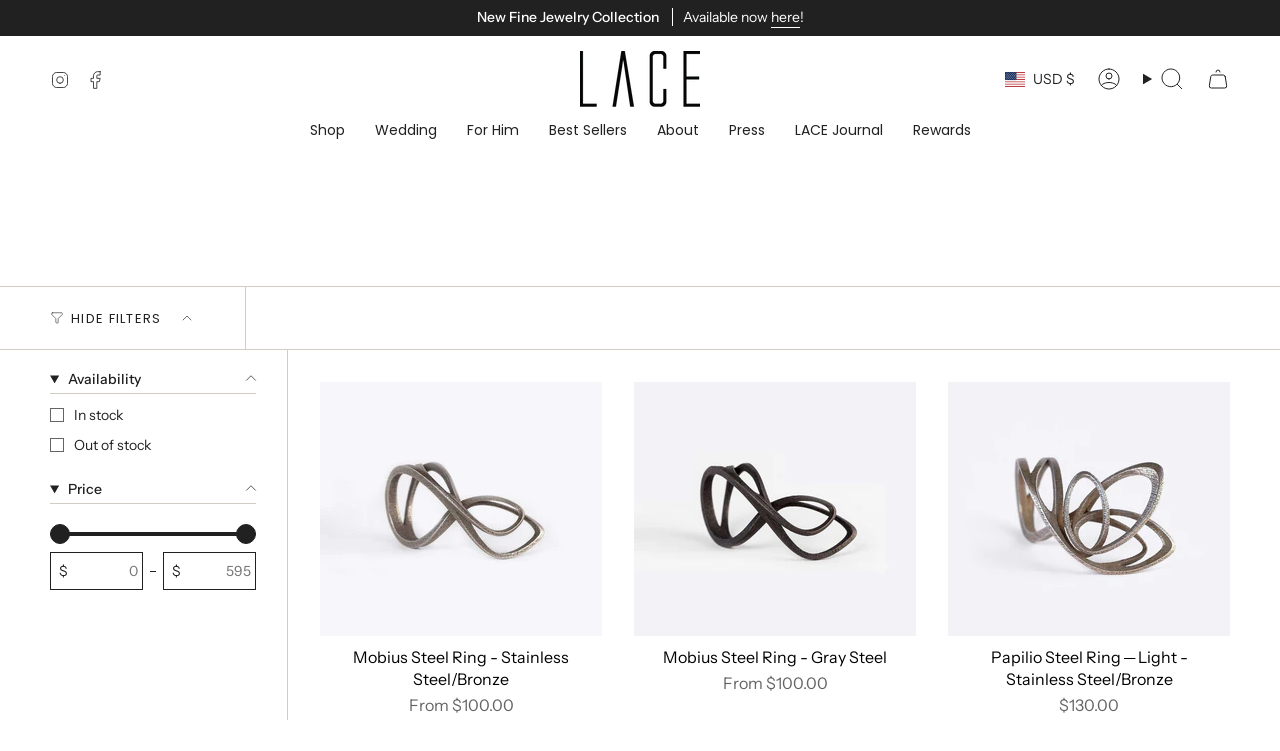

--- FILE ---
content_type: text/javascript; charset=utf-8
request_url: https://jennywulace.com/products/tangens.js
body_size: 1249
content:
{"id":8137661637,"title":"Tangens","handle":"tangens","description":"\u003cdiv class=\"is-section is-section-100 is-box is-bg-grey\"\u003e\n\u003cdiv class=\"is-boxes\"\u003e\n\u003cdiv class=\"is-box-centered\"\u003e\n\u003cdiv class=\"is-container is-builder container\" id=\"contentarear496V\"\u003e\n\u003cdiv class=\"sse-row sse-clearfix\"\u003e\n\u003cdiv class=\"sse-column sse-full\"\u003e\n\u003cdiv class=\"edit\"\u003e\n\u003cp\u003e\u003cspan style=\"font-size: 14px;\"\u003e\u003cspan style=\"font-weight: 400;\"\u003eThe design of Tangens combines three layers of interlocking, elliptical “petals” that are scaled in size and rotated incrementally from the front to the back of the necklace to give a subtle, perceptual difference as well as working with the contour of a person’s lower neck and shoulder. This is the most complex, structural piece in our necklace collection and is fully 3D printed \u003cspan data-mce-fragment=\"1\"\u003ein\u003c\/span\u003e\u003cspan data-mce-fragment=\"1\"\u003e \u003c\/span\u003e\u003cspan data-mce-fragment=\"1\"\u003eTPU (Thermoplastic polyurethane), \u003c\/span\u003e\u003cspan data-mce-fragment=\"1\"\u003ea strong yet flexible polymer that is comfortable to wear.\u003c\/span\u003e\u003c\/span\u003e\u003c\/span\u003e\u003c\/p\u003e\n\u003cdiv class=\"edit\"\u003e\n\u003cdiv class=\"edit\"\u003e\n\u003cp\u003e\u003cspan style=\"font-size: 14px;\"\u003e \u003cb\u003eDimensions:\u003c\/b\u003e 7.6\" x 7.6\" x 2.0\" \u003cbr\u003e \u003c\/span\u003e\u003c\/p\u003e\n\u003c\/div\u003e\n\u003cdiv class=\"edit\"\u003e\n\u003cp\u003e\u003cb\u003e\u003cspan style=\"font-size: 14px;\"\u003eColor: \u003c\/span\u003e\u003c\/b\u003e\u003cspan style=\"font-size: 14px;\"\u003eEach necklace may have slight color variations within the necklace and the website images. Because the color is inherent to the raw materials slight variations are a natural part of this 3D process.\u003c\/span\u003e\u003c\/p\u003e\n\u003c\/div\u003e\n\u003cdiv class=\"edit\"\u003e\n\u003cp\u003e\u003cspan style=\"font-size: 14px;\"\u003e\u003cstrong\u003e\u003cspan\u003eAvailable In: \u003c\/span\u003e\u003c\/strong\u003eBlack, White (available upon request)\u003c\/span\u003e\u003c\/p\u003e\n\u003c\/div\u003e\n\u003cdiv class=\"edit\"\u003e\n\u003cp\u003e \u003c\/p\u003e\n\u003cp\u003e\u003cbr\u003e\u003c\/p\u003e\n\u003c\/div\u003e\n\u003c\/div\u003e\n\u003c\/div\u003e\n\u003c\/div\u003e\n\u003c\/div\u003e\n\u003cdiv class=\"sse-row sse-clearfix\"\u003e\n\u003cdiv class=\"sse-column sse-full\"\u003e\n\u003cdiv class=\"edit\"\u003e\n\u003cp\u003e \u003c\/p\u003e\n\u003c\/div\u003e\n\u003c\/div\u003e\n\u003c\/div\u003e\n\u003c\/div\u003e\n\u003c\/div\u003e\n\u003c\/div\u003e\n\u003c\/div\u003e","published_at":"2017-06-12T11:33:07-07:00","created_at":"2017-06-12T11:46:39-07:00","vendor":"LACE by JennyWu","type":"NECKLACE","tags":["3D printed necklace","fashion accessories","interlocking elliptical petals","TPU jewelry","unique necklace"],"price":59500,"price_min":59500,"price_max":59500,"available":true,"price_varies":false,"compare_at_price":null,"compare_at_price_min":0,"compare_at_price_max":0,"compare_at_price_varies":false,"variants":[{"id":31441801605,"title":"Black","option1":"Black","option2":null,"option3":null,"sku":"A01N310000","requires_shipping":true,"taxable":true,"featured_image":{"id":23513705797,"product_id":8137661637,"position":1,"created_at":"2017-07-24T15:40:57-07:00","updated_at":"2025-09-18T09:50:55-07:00","alt":"Black 3D printed TPU necklace with interlocking elliptical petals design forming a layered, flexible structure","width":1000,"height":1000,"src":"https:\/\/cdn.shopify.com\/s\/files\/1\/2059\/3443\/products\/tangens-black_02.jpg?v=1758214255","variant_ids":[31441801605,14046596792386]},"available":true,"name":"Tangens - Black","public_title":"Black","options":["Black"],"price":59500,"weight":567,"compare_at_price":null,"inventory_management":"shopify","barcode":"","featured_media":{"alt":"Black 3D printed TPU necklace with interlocking elliptical petals design forming a layered, flexible structure","id":215144726594,"position":1,"preview_image":{"aspect_ratio":1.0,"height":1000,"width":1000,"src":"https:\/\/cdn.shopify.com\/s\/files\/1\/2059\/3443\/products\/tangens-black_02.jpg?v=1758214255"}},"requires_selling_plan":false,"selling_plan_allocations":[]},{"id":14046596792386,"title":"White","option1":"White","option2":null,"option3":null,"sku":"A01N310000","requires_shipping":true,"taxable":true,"featured_image":{"id":23513705797,"product_id":8137661637,"position":1,"created_at":"2017-07-24T15:40:57-07:00","updated_at":"2025-09-18T09:50:55-07:00","alt":"Black 3D printed TPU necklace with interlocking elliptical petals design forming a layered, flexible structure","width":1000,"height":1000,"src":"https:\/\/cdn.shopify.com\/s\/files\/1\/2059\/3443\/products\/tangens-black_02.jpg?v=1758214255","variant_ids":[31441801605,14046596792386]},"available":false,"name":"Tangens - White","public_title":"White","options":["White"],"price":59500,"weight":567,"compare_at_price":null,"inventory_management":"shopify","barcode":"","featured_media":{"alt":"Black 3D printed TPU necklace with interlocking elliptical petals design forming a layered, flexible structure","id":215144726594,"position":1,"preview_image":{"aspect_ratio":1.0,"height":1000,"width":1000,"src":"https:\/\/cdn.shopify.com\/s\/files\/1\/2059\/3443\/products\/tangens-black_02.jpg?v=1758214255"}},"requires_selling_plan":false,"selling_plan_allocations":[]}],"images":["\/\/cdn.shopify.com\/s\/files\/1\/2059\/3443\/products\/tangens-black_02.jpg?v=1758214255","\/\/cdn.shopify.com\/s\/files\/1\/2059\/3443\/products\/tangens-black_2.jpg?v=1758214255","\/\/cdn.shopify.com\/s\/files\/1\/2059\/3443\/products\/DSCF5349editedcropped_Custom.jpg?v=1758214258","\/\/cdn.shopify.com\/s\/files\/1\/2059\/3443\/files\/DSCF3699_sq-min-759488.jpg?v=1758214238","\/\/cdn.shopify.com\/s\/files\/1\/2059\/3443\/files\/JennyWuLace_CKuhl-51_02-373071.jpg?v=1758214235","\/\/cdn.shopify.com\/s\/files\/1\/2059\/3443\/products\/JennyWuLace_CKuhl-50_02.jpg?v=1758214242","\/\/cdn.shopify.com\/s\/files\/1\/2059\/3443\/files\/DSCF1849-edited_02-298365.jpg?v=1758214234","\/\/cdn.shopify.com\/s\/files\/1\/2059\/3443\/files\/Photo_Nov_26_10_30_04_AM-357657.jpg?v=1758214240"],"featured_image":"\/\/cdn.shopify.com\/s\/files\/1\/2059\/3443\/products\/tangens-black_02.jpg?v=1758214255","options":[{"name":"Color","position":1,"values":["Black","White"]}],"url":"\/products\/tangens","media":[{"alt":"Black 3D printed TPU necklace with interlocking elliptical petals design forming a layered, flexible structure","id":215144726594,"position":1,"preview_image":{"aspect_ratio":1.0,"height":1000,"width":1000,"src":"https:\/\/cdn.shopify.com\/s\/files\/1\/2059\/3443\/products\/tangens-black_02.jpg?v=1758214255"},"aspect_ratio":1.0,"height":1000,"media_type":"image","src":"https:\/\/cdn.shopify.com\/s\/files\/1\/2059\/3443\/products\/tangens-black_02.jpg?v=1758214255","width":1000},{"alt":null,"id":215144759362,"position":2,"preview_image":{"aspect_ratio":1.0,"height":2024,"width":2024,"src":"https:\/\/cdn.shopify.com\/s\/files\/1\/2059\/3443\/products\/tangens-black_2.jpg?v=1758214255"},"aspect_ratio":1.0,"height":2024,"media_type":"image","src":"https:\/\/cdn.shopify.com\/s\/files\/1\/2059\/3443\/products\/tangens-black_2.jpg?v=1758214255","width":2024},{"alt":null,"id":22156713820330,"position":3,"preview_image":{"aspect_ratio":1.0,"height":2000,"width":2000,"src":"https:\/\/cdn.shopify.com\/s\/files\/1\/2059\/3443\/products\/DSCF5349editedcropped_Custom.jpg?v=1758214258"},"aspect_ratio":1.0,"height":2000,"media_type":"image","src":"https:\/\/cdn.shopify.com\/s\/files\/1\/2059\/3443\/products\/DSCF5349editedcropped_Custom.jpg?v=1758214258","width":2000},{"alt":null,"id":62603435802852,"position":4,"preview_image":{"aspect_ratio":1.0,"height":2048,"width":2048,"src":"https:\/\/cdn.shopify.com\/s\/files\/1\/2059\/3443\/files\/DSCF3699_sq-min-759488.jpg?v=1758214238"},"aspect_ratio":1.0,"height":2048,"media_type":"image","src":"https:\/\/cdn.shopify.com\/s\/files\/1\/2059\/3443\/files\/DSCF3699_sq-min-759488.jpg?v=1758214238","width":2048},{"alt":null,"id":62603435835620,"position":5,"preview_image":{"aspect_ratio":1.0,"height":1000,"width":1000,"src":"https:\/\/cdn.shopify.com\/s\/files\/1\/2059\/3443\/files\/JennyWuLace_CKuhl-51_02-373071.jpg?v=1758214235"},"aspect_ratio":1.0,"height":1000,"media_type":"image","src":"https:\/\/cdn.shopify.com\/s\/files\/1\/2059\/3443\/files\/JennyWuLace_CKuhl-51_02-373071.jpg?v=1758214235","width":1000},{"alt":null,"id":215144792130,"position":6,"preview_image":{"aspect_ratio":1.0,"height":1600,"width":1600,"src":"https:\/\/cdn.shopify.com\/s\/files\/1\/2059\/3443\/products\/JennyWuLace_CKuhl-50_02.jpg?v=1758214242"},"aspect_ratio":1.0,"height":1600,"media_type":"image","src":"https:\/\/cdn.shopify.com\/s\/files\/1\/2059\/3443\/products\/JennyWuLace_CKuhl-50_02.jpg?v=1758214242","width":1600},{"alt":null,"id":62603435868388,"position":7,"preview_image":{"aspect_ratio":1.0,"height":1000,"width":1000,"src":"https:\/\/cdn.shopify.com\/s\/files\/1\/2059\/3443\/files\/DSCF1849-edited_02-298365.jpg?v=1758214234"},"aspect_ratio":1.0,"height":1000,"media_type":"image","src":"https:\/\/cdn.shopify.com\/s\/files\/1\/2059\/3443\/files\/DSCF1849-edited_02-298365.jpg?v=1758214234","width":1000},{"alt":null,"id":62603435901156,"position":8,"preview_image":{"aspect_ratio":1.0,"height":2048,"width":2048,"src":"https:\/\/cdn.shopify.com\/s\/files\/1\/2059\/3443\/files\/Photo_Nov_26_10_30_04_AM-357657.jpg?v=1758214240"},"aspect_ratio":1.0,"height":2048,"media_type":"image","src":"https:\/\/cdn.shopify.com\/s\/files\/1\/2059\/3443\/files\/Photo_Nov_26_10_30_04_AM-357657.jpg?v=1758214240","width":2048}],"requires_selling_plan":false,"selling_plan_groups":[]}

--- FILE ---
content_type: text/javascript; charset=utf-8
request_url: https://jennywulace.com/products/stria.js
body_size: 1151
content:
{"id":8051303493,"title":"Stria","handle":"stria","description":"\u003cdiv class=\"is-section is-section-100 is-box is-bg-grey\"\u003e\n\u003cdiv class=\"is-boxes\"\u003e\n\u003cdiv class=\"is-box-centered\"\u003e\n\u003cdiv id=\"contentarear496V\" class=\"is-container is-builder container\"\u003e\n\u003cdiv class=\"sse-row sse-clearfix\"\u003e\n\u003cdiv class=\"sse-column sse-full\"\u003e\n\u003cdiv class=\"edit\"\u003e\n\u003cp\u003e\u003cspan style=\"font-size: 14px;\"\u003e\u003cspan style=\"font-weight: 400;\"\u003eThe Stria Necklace features our signature elliptical “petals” interlocking on its side edges to form a necklace that lightly covers your neckline with a beautiful, intricate pattern. This gorgeous necklace is fully 3D printed \u003cspan data-mce-fragment=\"1\"\u003ein\u003c\/span\u003e\u003cspan data-mce-fragment=\"1\"\u003e \u003c\/span\u003e\u003cspan data-mce-fragment=\"1\"\u003eTPU (Thermoplastic polyurethane), \u003c\/span\u003e\u003cspan data-mce-fragment=\"1\"\u003ea strong yet flexible polymer that is comfortable to wear.\u003c\/span\u003e\u003c\/span\u003e\u003c\/span\u003e\u003c\/p\u003e\n\u003cdiv class=\"edit\"\u003e\n\u003cdiv class=\"edit\"\u003e\n\u003cp\u003e\u003cspan style=\"font-size: 14px;\"\u003e \u003cb\u003eDimensions:\u003c\/b\u003e 8.2\" x 7.6\" x 2.7\" \u003cbr\u003e \u003c\/span\u003e\u003c\/p\u003e\n\u003c\/div\u003e\n\u003cdiv class=\"edit\"\u003e\n\u003cp\u003e\u003cb\u003e\u003cspan style=\"font-size: 14px;\"\u003eColor: \u003c\/span\u003e\u003c\/b\u003e\u003cspan style=\"font-size: 14px;\"\u003eEach necklace may have slight color variations within the necklace and the website images. Because the color is inherent to the raw materials slight variations are a natural part of this 3D process.\u003c\/span\u003e\u003c\/p\u003e\n\u003c\/div\u003e\n\u003cdiv class=\"edit\"\u003e\n\u003cp\u003e\u003cspan style=\"font-size: 14px;\"\u003e\u003cstrong\u003e\u003cspan\u003eAvailable In: \u003c\/span\u003e\u003c\/strong\u003eBlack White (available upon request)\u003c\/span\u003e\u003c\/p\u003e\n\u003c\/div\u003e\n\u003cdiv class=\"edit\"\u003e\n\u003cp\u003e \u003c\/p\u003e\n\u003cp\u003e\u003cbr\u003e\u003c\/p\u003e\n\u003c\/div\u003e\n\u003c\/div\u003e\n\u003c\/div\u003e\n\u003c\/div\u003e\n\u003c\/div\u003e\n\u003cdiv class=\"sse-row sse-clearfix\"\u003e\n\u003cdiv class=\"sse-column sse-full\"\u003e\n\u003cdiv class=\"edit\"\u003e\n\u003cp\u003e \u003c\/p\u003e\n\u003c\/div\u003e\n\u003c\/div\u003e\n\u003c\/div\u003e\n\u003c\/div\u003e\n\u003c\/div\u003e\n\u003c\/div\u003e\n\u003c\/div\u003e","published_at":"2017-06-01T17:12:25-07:00","created_at":"2017-06-01T17:14:47-07:00","vendor":"LACE by JennyWu","type":"NECKLACE","tags":["3D Printed Jewelry","Elegant Necklace","Stria Necklace","TPU Necklace","Unique Jewelry"],"price":39000,"price_min":39000,"price_max":39000,"available":true,"price_varies":false,"compare_at_price":null,"compare_at_price_min":0,"compare_at_price_max":0,"compare_at_price_varies":false,"variants":[{"id":30609885317,"title":"Black","option1":"Black","option2":null,"option3":null,"sku":"A03N310000","requires_shipping":true,"taxable":true,"featured_image":{"id":21101181573,"product_id":8051303493,"position":1,"created_at":"2017-06-08T09:35:50-07:00","updated_at":"2025-09-18T09:51:43-07:00","alt":"Stria Necklace black 3D printed TPU elliptical petal design flexible polymer jewelry","width":2024,"height":2024,"src":"https:\/\/cdn.shopify.com\/s\/files\/1\/2059\/3443\/products\/Stria-black.jpg?v=1758214303","variant_ids":[30609885317,14021383684162]},"available":true,"name":"Stria - Black","public_title":"Black","options":["Black"],"price":39000,"weight":567,"compare_at_price":null,"inventory_management":"shopify","barcode":"","featured_media":{"alt":"Stria Necklace black 3D printed TPU elliptical petal design flexible polymer jewelry","id":132471095362,"position":1,"preview_image":{"aspect_ratio":1.0,"height":2024,"width":2024,"src":"https:\/\/cdn.shopify.com\/s\/files\/1\/2059\/3443\/products\/Stria-black.jpg?v=1758214303"}},"requires_selling_plan":false,"selling_plan_allocations":[]},{"id":14021383684162,"title":"White","option1":"White","option2":null,"option3":null,"sku":"A03N310000","requires_shipping":true,"taxable":true,"featured_image":{"id":21101181573,"product_id":8051303493,"position":1,"created_at":"2017-06-08T09:35:50-07:00","updated_at":"2025-09-18T09:51:43-07:00","alt":"Stria Necklace black 3D printed TPU elliptical petal design flexible polymer jewelry","width":2024,"height":2024,"src":"https:\/\/cdn.shopify.com\/s\/files\/1\/2059\/3443\/products\/Stria-black.jpg?v=1758214303","variant_ids":[30609885317,14021383684162]},"available":false,"name":"Stria - White","public_title":"White","options":["White"],"price":39000,"weight":567,"compare_at_price":null,"inventory_management":"shopify","barcode":"","featured_media":{"alt":"Stria Necklace black 3D printed TPU elliptical petal design flexible polymer jewelry","id":132471095362,"position":1,"preview_image":{"aspect_ratio":1.0,"height":2024,"width":2024,"src":"https:\/\/cdn.shopify.com\/s\/files\/1\/2059\/3443\/products\/Stria-black.jpg?v=1758214303"}},"requires_selling_plan":false,"selling_plan_allocations":[]}],"images":["\/\/cdn.shopify.com\/s\/files\/1\/2059\/3443\/products\/Stria-black.jpg?v=1758214303","\/\/cdn.shopify.com\/s\/files\/1\/2059\/3443\/files\/DSCF1947-edited-833990.jpg?v=1758214311","\/\/cdn.shopify.com\/s\/files\/1\/2059\/3443\/files\/DSCF4749-edited_Custom-498121.jpg?v=1758214316","\/\/cdn.shopify.com\/s\/files\/1\/2059\/3443\/files\/DSCF4739_sq-min_49ae9518-5f70-4c84-a0be-9ee51c4e9be0-944763.jpg?v=1758214307","\/\/cdn.shopify.com\/s\/files\/1\/2059\/3443\/files\/DSCF4678_sq-min_f09d108d-c92e-4d33-a4ac-79904f2a05bb-621547.jpg?v=1758214307","\/\/cdn.shopify.com\/s\/files\/1\/2059\/3443\/files\/Stria_Necklace_Photo_by_Caleb_Kuhl_2e8776f2-814f-44a2-88e5-51781455aee6-769935.jpg?v=1758214314"],"featured_image":"\/\/cdn.shopify.com\/s\/files\/1\/2059\/3443\/products\/Stria-black.jpg?v=1758214303","options":[{"name":"Color","position":1,"values":["Black","White"]}],"url":"\/products\/stria","media":[{"alt":"Stria Necklace black 3D printed TPU elliptical petal design flexible polymer jewelry","id":132471095362,"position":1,"preview_image":{"aspect_ratio":1.0,"height":2024,"width":2024,"src":"https:\/\/cdn.shopify.com\/s\/files\/1\/2059\/3443\/products\/Stria-black.jpg?v=1758214303"},"aspect_ratio":1.0,"height":2024,"media_type":"image","src":"https:\/\/cdn.shopify.com\/s\/files\/1\/2059\/3443\/products\/Stria-black.jpg?v=1758214303","width":2024},{"alt":null,"id":62603436490980,"position":2,"preview_image":{"aspect_ratio":1.0,"height":2048,"width":2048,"src":"https:\/\/cdn.shopify.com\/s\/files\/1\/2059\/3443\/files\/DSCF1947-edited-833990.jpg?v=1758214311"},"aspect_ratio":1.0,"height":2048,"media_type":"image","src":"https:\/\/cdn.shopify.com\/s\/files\/1\/2059\/3443\/files\/DSCF1947-edited-833990.jpg?v=1758214311","width":2048},{"alt":null,"id":62603436523748,"position":3,"preview_image":{"aspect_ratio":1.0,"height":954,"width":954,"src":"https:\/\/cdn.shopify.com\/s\/files\/1\/2059\/3443\/files\/DSCF4749-edited_Custom-498121.jpg?v=1758214316"},"aspect_ratio":1.0,"height":954,"media_type":"image","src":"https:\/\/cdn.shopify.com\/s\/files\/1\/2059\/3443\/files\/DSCF4749-edited_Custom-498121.jpg?v=1758214316","width":954},{"alt":null,"id":62603436556516,"position":4,"preview_image":{"aspect_ratio":1.0,"height":2048,"width":2048,"src":"https:\/\/cdn.shopify.com\/s\/files\/1\/2059\/3443\/files\/DSCF4739_sq-min_49ae9518-5f70-4c84-a0be-9ee51c4e9be0-944763.jpg?v=1758214307"},"aspect_ratio":1.0,"height":2048,"media_type":"image","src":"https:\/\/cdn.shopify.com\/s\/files\/1\/2059\/3443\/files\/DSCF4739_sq-min_49ae9518-5f70-4c84-a0be-9ee51c4e9be0-944763.jpg?v=1758214307","width":2048},{"alt":null,"id":62603436589284,"position":5,"preview_image":{"aspect_ratio":1.0,"height":2048,"width":2048,"src":"https:\/\/cdn.shopify.com\/s\/files\/1\/2059\/3443\/files\/DSCF4678_sq-min_f09d108d-c92e-4d33-a4ac-79904f2a05bb-621547.jpg?v=1758214307"},"aspect_ratio":1.0,"height":2048,"media_type":"image","src":"https:\/\/cdn.shopify.com\/s\/files\/1\/2059\/3443\/files\/DSCF4678_sq-min_f09d108d-c92e-4d33-a4ac-79904f2a05bb-621547.jpg?v=1758214307","width":2048},{"alt":null,"id":62603436622052,"position":6,"preview_image":{"aspect_ratio":1.0,"height":2048,"width":2048,"src":"https:\/\/cdn.shopify.com\/s\/files\/1\/2059\/3443\/files\/Stria_Necklace_Photo_by_Caleb_Kuhl_2e8776f2-814f-44a2-88e5-51781455aee6-769935.jpg?v=1758214314"},"aspect_ratio":1.0,"height":2048,"media_type":"image","src":"https:\/\/cdn.shopify.com\/s\/files\/1\/2059\/3443\/files\/Stria_Necklace_Photo_by_Caleb_Kuhl_2e8776f2-814f-44a2-88e5-51781455aee6-769935.jpg?v=1758214314","width":2048}],"requires_selling_plan":false,"selling_plan_groups":[]}

--- FILE ---
content_type: text/javascript; charset=utf-8
request_url: https://jennywulace.com/products/florens.js
body_size: 1396
content:
{"id":8051068933,"title":"Florens","handle":"florens","description":"\u003cdiv class=\"is-section is-section-100 is-box is-bg-grey\"\u003e\n\u003cdiv class=\"is-boxes\"\u003e\n\u003cdiv class=\"is-box-centered\"\u003e\n\u003cdiv id=\"contentarear496V\" class=\"is-container is-builder container\"\u003e\n\u003cdiv class=\"sse-row sse-clearfix\"\u003e\n\u003cdiv class=\"sse-column sse-full\"\u003e\n\u003cdiv class=\"edit\"\u003e\n\u003cp\u003e\u003cspan style=\"font-size: 14px;\"\u003e\u003cspan style=\"font-weight: 400;\"\u003eThe Florens Necklace features an organic, floral pattern that wraps your neck like a choker. This stunning necklace is fully 3D printed in TPU (Thermoplastic polyurethane), a strong yet flexible polymer that is comfortable to wear.\u003c\/span\u003e\u003c\/span\u003e\u003c\/p\u003e\n\u003cdiv class=\"edit\"\u003e\n\u003cdiv class=\"edit\"\u003e\n\u003cp\u003e\u003cspan style=\"font-size: 14px;\"\u003e \u003cb\u003eDimensions:\u003c\/b\u003e 7.2\" x 7.2\" x 2.5\" \u003cbr\u003e\u003c\/span\u003e\u003c\/p\u003e\n\u003c\/div\u003e\n\u003cdiv class=\"edit\"\u003e\n\u003cp\u003e\u003cb\u003e\u003cspan style=\"font-size: 14px;\"\u003eColor: \u003c\/span\u003e\u003c\/b\u003e\u003cspan style=\"font-size: 14px;\"\u003eEach necklace may have a slight color variation within the necklace. Because the color is inherent to raw materials slight variations are a natural part of this 3D process.\u003c\/span\u003e\u003c\/p\u003e\n\u003c\/div\u003e\n\u003cdiv class=\"edit\"\u003e\n\u003cp\u003e\u003cspan style=\"font-size: 14px;\"\u003e\u003cstrong\u003e\u003cspan\u003eAvailable In: \u003c\/span\u003e\u003c\/strong\u003eBlack\u003c\/span\u003e\u003c\/p\u003e\n\u003cp\u003e \u003c\/p\u003e\n\u003c\/div\u003e\n\u003cdiv class=\"edit\"\u003e\n\u003cp\u003e\u003cbr\u003e\u003c\/p\u003e\n\u003c\/div\u003e\n\u003c\/div\u003e\n\u003c\/div\u003e\n\u003c\/div\u003e\n\u003c\/div\u003e\n\u003cdiv class=\"sse-row sse-clearfix\"\u003e\n\u003cdiv class=\"sse-column sse-full\"\u003e\n\u003cdiv class=\"edit\"\u003e\n\u003cp\u003e \u003c\/p\u003e\n\u003c\/div\u003e\n\u003c\/div\u003e\n\u003c\/div\u003e\n\u003c\/div\u003e\n\u003c\/div\u003e\n\u003c\/div\u003e\n\u003c\/div\u003e","published_at":"2017-06-01T16:46:51-07:00","created_at":"2017-06-01T16:48:10-07:00","vendor":"LACE by JennyWu","type":"NECKLACE","tags":["3D Printed Jewelry","Flexible TPU Necklace","Floral Choker","Florens Necklace","Unique Jewelry"],"price":29400,"price_min":29400,"price_max":29400,"available":true,"price_varies":false,"compare_at_price":null,"compare_at_price_min":0,"compare_at_price_max":0,"compare_at_price_varies":false,"variants":[{"id":30609353605,"title":"Black","option1":"Black","option2":null,"option3":null,"sku":"A04N310000","requires_shipping":true,"taxable":true,"featured_image":{"id":71012658348260,"product_id":8051068933,"position":1,"created_at":"2024-10-02T10:29:49-07:00","updated_at":"2025-09-18T09:51:43-07:00","alt":"Black Florens Necklace with organic floral 3D printed TPU choker design","width":612,"height":612,"src":"https:\/\/cdn.shopify.com\/s\/files\/1\/2059\/3443\/files\/florens2019-Copy-349364.jpg?v=1758214303","variant_ids":[30609353605]},"available":true,"name":"Florens - Black","public_title":"Black","options":["Black"],"price":29400,"weight":340,"compare_at_price":null,"inventory_management":"shopify","barcode":"","featured_media":{"alt":"Black Florens Necklace with organic floral 3D printed TPU choker design","id":62603405689060,"position":1,"preview_image":{"aspect_ratio":1.0,"height":612,"width":612,"src":"https:\/\/cdn.shopify.com\/s\/files\/1\/2059\/3443\/files\/florens2019-Copy-349364.jpg?v=1758214303"}},"requires_selling_plan":false,"selling_plan_allocations":[]},{"id":14021416681538,"title":"White","option1":"White","option2":null,"option3":null,"sku":"A04N310000","requires_shipping":true,"taxable":true,"featured_image":null,"available":false,"name":"Florens - White","public_title":"White","options":["White"],"price":29400,"weight":340,"compare_at_price":null,"inventory_management":"shopify","barcode":"","requires_selling_plan":false,"selling_plan_allocations":[]}],"images":["\/\/cdn.shopify.com\/s\/files\/1\/2059\/3443\/files\/florens2019-Copy-349364.jpg?v=1758214303","\/\/cdn.shopify.com\/s\/files\/1\/2059\/3443\/products\/FlorensSide.jpg?v=1758214308","\/\/cdn.shopify.com\/s\/files\/1\/2059\/3443\/products\/florensbackclasp.jpg?v=1758214315","\/\/cdn.shopify.com\/s\/files\/1\/2059\/3443\/products\/florensbackunclasped.jpg?v=1758214305","\/\/cdn.shopify.com\/s\/files\/1\/2059\/3443\/files\/jennywu_lace_ss17_jbobe-3-402396.jpg?v=1758214312","\/\/cdn.shopify.com\/s\/files\/1\/2059\/3443\/files\/DSCF4819edited_square-512851.jpg?v=1758214315","\/\/cdn.shopify.com\/s\/files\/1\/2059\/3443\/files\/DSCF5249-min_v2-734132.jpg?v=1758214310","\/\/cdn.shopify.com\/s\/files\/1\/2059\/3443\/files\/Florens-520359.jpg?v=1758214306","\/\/cdn.shopify.com\/s\/files\/1\/2059\/3443\/files\/DSCF2060-finalfw-350116.jpg?v=1758214312"],"featured_image":"\/\/cdn.shopify.com\/s\/files\/1\/2059\/3443\/files\/florens2019-Copy-349364.jpg?v=1758214303","options":[{"name":"Color","position":1,"values":["Black","White"]}],"url":"\/products\/florens","media":[{"alt":"Black Florens Necklace with organic floral 3D printed TPU choker design","id":62603405689060,"position":1,"preview_image":{"aspect_ratio":1.0,"height":612,"width":612,"src":"https:\/\/cdn.shopify.com\/s\/files\/1\/2059\/3443\/files\/florens2019-Copy-349364.jpg?v=1758214303"},"aspect_ratio":1.0,"height":612,"media_type":"image","src":"https:\/\/cdn.shopify.com\/s\/files\/1\/2059\/3443\/files\/florens2019-Copy-349364.jpg?v=1758214303","width":612},{"alt":"Florens - LACE by JennyWu","id":6616703828034,"position":2,"preview_image":{"aspect_ratio":1.0,"height":2024,"width":2024,"src":"https:\/\/cdn.shopify.com\/s\/files\/1\/2059\/3443\/products\/FlorensSide.jpg?v=1758214308"},"aspect_ratio":1.0,"height":2024,"media_type":"image","src":"https:\/\/cdn.shopify.com\/s\/files\/1\/2059\/3443\/products\/FlorensSide.jpg?v=1758214308","width":2024},{"alt":"Florens - LACE by JennyWu","id":6616802066498,"position":3,"preview_image":{"aspect_ratio":1.0,"height":2024,"width":2024,"src":"https:\/\/cdn.shopify.com\/s\/files\/1\/2059\/3443\/products\/florensbackclasp.jpg?v=1758214315"},"aspect_ratio":1.0,"height":2024,"media_type":"image","src":"https:\/\/cdn.shopify.com\/s\/files\/1\/2059\/3443\/products\/florensbackclasp.jpg?v=1758214315","width":2024},{"alt":"Florens - LACE by JennyWu","id":6616868618306,"position":4,"preview_image":{"aspect_ratio":1.0,"height":2024,"width":2024,"src":"https:\/\/cdn.shopify.com\/s\/files\/1\/2059\/3443\/products\/florensbackunclasped.jpg?v=1758214305"},"aspect_ratio":1.0,"height":2024,"media_type":"image","src":"https:\/\/cdn.shopify.com\/s\/files\/1\/2059\/3443\/products\/florensbackunclasped.jpg?v=1758214305","width":2024},{"alt":"Florens - LACE by JennyWu","id":62603405721828,"position":5,"preview_image":{"aspect_ratio":0.998,"height":1839,"width":1835,"src":"https:\/\/cdn.shopify.com\/s\/files\/1\/2059\/3443\/files\/jennywu_lace_ss17_jbobe-3-402396.jpg?v=1758214312"},"aspect_ratio":0.998,"height":1839,"media_type":"image","src":"https:\/\/cdn.shopify.com\/s\/files\/1\/2059\/3443\/files\/jennywu_lace_ss17_jbobe-3-402396.jpg?v=1758214312","width":1835},{"alt":null,"id":62603405852900,"position":6,"preview_image":{"aspect_ratio":1.001,"height":1039,"width":1040,"src":"https:\/\/cdn.shopify.com\/s\/files\/1\/2059\/3443\/files\/DSCF4819edited_square-512851.jpg?v=1758214315"},"aspect_ratio":1.001,"height":1039,"media_type":"image","src":"https:\/\/cdn.shopify.com\/s\/files\/1\/2059\/3443\/files\/DSCF4819edited_square-512851.jpg?v=1758214315","width":1040},{"alt":"Florens - LACE by JennyWu","id":62603405754596,"position":7,"preview_image":{"aspect_ratio":1.0,"height":2048,"width":2048,"src":"https:\/\/cdn.shopify.com\/s\/files\/1\/2059\/3443\/files\/DSCF5249-min_v2-734132.jpg?v=1758214310"},"aspect_ratio":1.0,"height":2048,"media_type":"image","src":"https:\/\/cdn.shopify.com\/s\/files\/1\/2059\/3443\/files\/DSCF5249-min_v2-734132.jpg?v=1758214310","width":2048},{"alt":"Florens - LACE by JennyWu","id":62603405787364,"position":8,"preview_image":{"aspect_ratio":1.0,"height":2048,"width":2048,"src":"https:\/\/cdn.shopify.com\/s\/files\/1\/2059\/3443\/files\/Florens-520359.jpg?v=1758214306"},"aspect_ratio":1.0,"height":2048,"media_type":"image","src":"https:\/\/cdn.shopify.com\/s\/files\/1\/2059\/3443\/files\/Florens-520359.jpg?v=1758214306","width":2048},{"alt":"Florens - LACE by JennyWu","id":62603405820132,"position":9,"preview_image":{"aspect_ratio":1.0,"height":2048,"width":2048,"src":"https:\/\/cdn.shopify.com\/s\/files\/1\/2059\/3443\/files\/DSCF2060-finalfw-350116.jpg?v=1758214312"},"aspect_ratio":1.0,"height":2048,"media_type":"image","src":"https:\/\/cdn.shopify.com\/s\/files\/1\/2059\/3443\/files\/DSCF2060-finalfw-350116.jpg?v=1758214312","width":2048}],"requires_selling_plan":false,"selling_plan_groups":[]}

--- FILE ---
content_type: text/json
request_url: https://conf.config-security.com/model
body_size: 85
content:
{"title":"recommendation AI model (keras)","structure":"release_id=0x51:20:79:5b:46:2b:5f:22:59:25:29:32:7b:68:3d:35:35:49:60:47:40:38:5a:35:52:5c:73:21:3a;keras;3ekeq4krs9ih2wnjeewtpspziyffwb9jkodwccz82bxcrwjycwcllrzezl97q2ki4cocjg69","weights":"../weights/5120795b.h5","biases":"../biases/5120795b.h5"}

--- FILE ---
content_type: text/javascript; charset=utf-8
request_url: https://jennywulace.com/products/catena.js
body_size: 891
content:
{"id":8051366469,"title":"Catena","handle":"catena","description":"\u003cdiv class=\"is-section is-section-100 is-box is-bg-grey\"\u003e\n\u003cdiv class=\"is-boxes\"\u003e\n\u003cdiv class=\"is-box-centered\"\u003e\n\u003cdiv id=\"contentarear496V\" class=\"is-container is-builder container\"\u003e\n\u003cdiv class=\"sse-row sse-clearfix\"\u003e\n\u003cdiv class=\"sse-column sse-full\"\u003e\n\u003cdiv class=\"edit\"\u003e\n\u003cp\u003e\u003cspan style=\"font-size: 14px;\"\u003e\u003cspan style=\"font-weight: 400;\"\u003eThe Catena Necklace features our LACE’s signature elliptical “petals” that interlock and changes gradually in thickness and size from the front to the back of the necklace. This statement necklace is fully 3D printed \u003cspan data-mce-fragment=\"1\"\u003ein\u003c\/span\u003e\u003cspan data-mce-fragment=\"1\"\u003e \u003c\/span\u003e\u003cspan data-mce-fragment=\"1\"\u003eTPU (Thermoplastic polyurethane), \u003c\/span\u003e\u003cspan data-mce-fragment=\"1\"\u003ea strong yet flexible polymer that is comfortable to wear.\u003c\/span\u003e\u003c\/span\u003e\u003c\/span\u003e\u003c\/p\u003e\n\u003cdiv class=\"edit\"\u003e\n\u003cdiv class=\"edit\"\u003e\n\u003cp\u003e\u003cspan style=\"font-size: 14px;\"\u003e \u003cb\u003eDimensions:\u003c\/b\u003e 7.6\" x 7.6\" x 2.0\" \u003cbr\u003e \u003c\/span\u003e\u003c\/p\u003e\n\u003c\/div\u003e\n\u003cdiv class=\"edit\"\u003e\n\u003cp\u003e\u003cb\u003e\u003cspan style=\"font-size: 14px;\"\u003eColor: \u003c\/span\u003e\u003c\/b\u003e\u003cspan style=\"font-size: 14px;\"\u003eEach necklace may have a slight color variation within the necklace and the website images. Because the color is inherent to the raw materials, slight variations are a natural part of the 3D process.\u003c\/span\u003e\u003c\/p\u003e\n\u003c\/div\u003e\n\u003cdiv class=\"edit\"\u003e\n\u003cp\u003e\u003cspan style=\"font-size: 14px;\"\u003e\u003cstrong\u003e\u003cspan\u003eAvailable In: \u003c\/span\u003e\u003c\/strong\u003eBlack, White (upon request)\u003c\/span\u003e\u003c\/p\u003e\n\u003c\/div\u003e\n\u003cdiv class=\"edit\"\u003e\n\u003cp\u003e \u003c\/p\u003e\n\u003cp\u003e\u003cbr\u003e\u003c\/p\u003e\n\u003c\/div\u003e\n\u003c\/div\u003e\n\u003c\/div\u003e\n\u003c\/div\u003e\n\u003c\/div\u003e\n\u003cdiv class=\"sse-row sse-clearfix\"\u003e\n\u003cdiv class=\"sse-column sse-full\"\u003e\n\u003cdiv class=\"edit\"\u003e\n\u003cp\u003e \u003c\/p\u003e\n\u003c\/div\u003e\n\u003c\/div\u003e\n\u003c\/div\u003e\n\u003c\/div\u003e\n\u003c\/div\u003e\n\u003c\/div\u003e\n\u003c\/div\u003e","published_at":"2017-06-01T17:23:29-07:00","created_at":"2017-06-01T17:29:59-07:00","vendor":"LACE by JennyWu","type":"NECKLACE","tags":["3D Printed Necklace","Catena Necklace","Fashion Accessories","Statement Jewelry","TPU Jewelry"],"price":44600,"price_min":44600,"price_max":44600,"available":true,"price_varies":false,"compare_at_price":null,"compare_at_price_min":0,"compare_at_price_max":0,"compare_at_price_varies":false,"variants":[{"id":30610114245,"title":"Black","option1":"Black","option2":null,"option3":null,"sku":"A02N310000","requires_shipping":true,"taxable":true,"featured_image":{"id":71012668965092,"product_id":8051366469,"position":1,"created_at":"2024-10-02T10:30:20-07:00","updated_at":"2025-09-18T09:51:42-07:00","alt":"Black 3D printed Catena Necklace with interlocking elliptical petals made from flexible TPU polymer","width":1000,"height":1000,"src":"https:\/\/cdn.shopify.com\/s\/files\/1\/2059\/3443\/files\/Catena_black_02-573846.jpg?v=1758214302","variant_ids":[30610114245]},"available":true,"name":"Catena - Black","public_title":"Black","options":["Black"],"price":44600,"weight":340,"compare_at_price":null,"inventory_management":"shopify","barcode":"","featured_media":{"alt":"Black 3D printed Catena Necklace with interlocking elliptical petals made from flexible TPU polymer","id":62603415290084,"position":1,"preview_image":{"aspect_ratio":1.0,"height":1000,"width":1000,"src":"https:\/\/cdn.shopify.com\/s\/files\/1\/2059\/3443\/files\/Catena_black_02-573846.jpg?v=1758214302"}},"requires_selling_plan":false,"selling_plan_allocations":[]},{"id":15290953531458,"title":"White","option1":"White","option2":null,"option3":null,"sku":"","requires_shipping":true,"taxable":true,"featured_image":null,"available":false,"name":"Catena - White","public_title":"White","options":["White"],"price":44600,"weight":340,"compare_at_price":null,"inventory_management":"shopify","barcode":"","requires_selling_plan":false,"selling_plan_allocations":[]}],"images":["\/\/cdn.shopify.com\/s\/files\/1\/2059\/3443\/files\/Catena_black_02-573846.jpg?v=1758214302","\/\/cdn.shopify.com\/s\/files\/1\/2059\/3443\/files\/DSCF3647_sq-min-773230.jpg?v=1758214307","\/\/cdn.shopify.com\/s\/files\/1\/2059\/3443\/files\/DSCF3626_sq-min-106350.jpg?v=1758214289","\/\/cdn.shopify.com\/s\/files\/1\/2059\/3443\/files\/jennywu_lace_ss17_jbobe-9_02-346948.jpg?v=1758214287","\/\/cdn.shopify.com\/s\/files\/1\/2059\/3443\/files\/OylerWu_NeckBlack_01-158127.jpg?v=1758214292","\/\/cdn.shopify.com\/s\/files\/1\/2059\/3443\/files\/cantena_natural_03_02-438569.jpg?v=1758214287","\/\/cdn.shopify.com\/s\/files\/1\/2059\/3443\/files\/cantena_natural_02_02-710652.jpg?v=1758214285"],"featured_image":"\/\/cdn.shopify.com\/s\/files\/1\/2059\/3443\/files\/Catena_black_02-573846.jpg?v=1758214302","options":[{"name":"Color","position":1,"values":["Black","White"]}],"url":"\/products\/catena","media":[{"alt":"Black 3D printed Catena Necklace with interlocking elliptical petals made from flexible TPU polymer","id":62603415290084,"position":1,"preview_image":{"aspect_ratio":1.0,"height":1000,"width":1000,"src":"https:\/\/cdn.shopify.com\/s\/files\/1\/2059\/3443\/files\/Catena_black_02-573846.jpg?v=1758214302"},"aspect_ratio":1.0,"height":1000,"media_type":"image","src":"https:\/\/cdn.shopify.com\/s\/files\/1\/2059\/3443\/files\/Catena_black_02-573846.jpg?v=1758214302","width":1000},{"alt":"Catena - LACE by JennyWu","id":62603415355620,"position":2,"preview_image":{"aspect_ratio":1.0,"height":2048,"width":2048,"src":"https:\/\/cdn.shopify.com\/s\/files\/1\/2059\/3443\/files\/DSCF3647_sq-min-773230.jpg?v=1758214307"},"aspect_ratio":1.0,"height":2048,"media_type":"image","src":"https:\/\/cdn.shopify.com\/s\/files\/1\/2059\/3443\/files\/DSCF3647_sq-min-773230.jpg?v=1758214307","width":2048},{"alt":"Catena - LACE by JennyWu","id":62603415421156,"position":3,"preview_image":{"aspect_ratio":1.0,"height":2048,"width":2048,"src":"https:\/\/cdn.shopify.com\/s\/files\/1\/2059\/3443\/files\/DSCF3626_sq-min-106350.jpg?v=1758214289"},"aspect_ratio":1.0,"height":2048,"media_type":"image","src":"https:\/\/cdn.shopify.com\/s\/files\/1\/2059\/3443\/files\/DSCF3626_sq-min-106350.jpg?v=1758214289","width":2048},{"alt":"Catena - LACE by JennyWu","id":62603415453924,"position":4,"preview_image":{"aspect_ratio":1.0,"height":1000,"width":1000,"src":"https:\/\/cdn.shopify.com\/s\/files\/1\/2059\/3443\/files\/jennywu_lace_ss17_jbobe-9_02-346948.jpg?v=1758214287"},"aspect_ratio":1.0,"height":1000,"media_type":"image","src":"https:\/\/cdn.shopify.com\/s\/files\/1\/2059\/3443\/files\/jennywu_lace_ss17_jbobe-9_02-346948.jpg?v=1758214287","width":1000},{"alt":"Catena - LACE by JennyWu","id":62603415486692,"position":5,"preview_image":{"aspect_ratio":1.0,"height":2048,"width":2048,"src":"https:\/\/cdn.shopify.com\/s\/files\/1\/2059\/3443\/files\/OylerWu_NeckBlack_01-158127.jpg?v=1758214292"},"aspect_ratio":1.0,"height":2048,"media_type":"image","src":"https:\/\/cdn.shopify.com\/s\/files\/1\/2059\/3443\/files\/OylerWu_NeckBlack_01-158127.jpg?v=1758214292","width":2048},{"alt":"Catena - LACE by JennyWu","id":62603415519460,"position":6,"preview_image":{"aspect_ratio":1.0,"height":1000,"width":1000,"src":"https:\/\/cdn.shopify.com\/s\/files\/1\/2059\/3443\/files\/cantena_natural_03_02-438569.jpg?v=1758214287"},"aspect_ratio":1.0,"height":1000,"media_type":"image","src":"https:\/\/cdn.shopify.com\/s\/files\/1\/2059\/3443\/files\/cantena_natural_03_02-438569.jpg?v=1758214287","width":1000},{"alt":"Catena - LACE by JennyWu","id":62603415584996,"position":7,"preview_image":{"aspect_ratio":1.0,"height":1000,"width":1000,"src":"https:\/\/cdn.shopify.com\/s\/files\/1\/2059\/3443\/files\/cantena_natural_02_02-710652.jpg?v=1758214285"},"aspect_ratio":1.0,"height":1000,"media_type":"image","src":"https:\/\/cdn.shopify.com\/s\/files\/1\/2059\/3443\/files\/cantena_natural_02_02-710652.jpg?v=1758214285","width":1000}],"requires_selling_plan":false,"selling_plan_groups":[]}

--- FILE ---
content_type: text/plain; charset=utf-8
request_url: https://d-ipv6.mmapiws.com/ant_squire
body_size: 155
content:
jennywulace.com;019bec9e-e77b-7839-a5bd-e31662ceb944:bea76d614a88e0669d82f5366898e378dbdf20be

--- FILE ---
content_type: text/javascript
request_url: https://jennywulace.com/cdn/shop/t/53/assets/custom.js?v=177237553466679888841764981741
body_size: 906
content:
function myLog(...args){console.log("%c[GIFT PRODUCTS]","color:rgb(230,84,17);font-weight:bold;font-size:16px;",...args)}const usdPrice=price=>{const{currency}=window.Shopify;typeof price=="string"&&(price=price.replace(/,/g,""));const parsed=parseFloat(price);return isNaN(parsed)?0:currency.active==="USD"?parsed:parsed/currency.rate};class PfGiftProducts extends HTMLElement{#controller=new AbortController;connectedCallback(){const{signal}=this.#controller;this.renderGiftList(),this.quantityEl?.addEventListener("change",this.renderGiftList.bind(this),{signal})}disconnectedCallback(){this.#controller.abort()}get giftProducts(){return JSON.parse(this.dataset.giftProducts||"[]")}get cartData(){return JSON.parse(this.dataset.cartData||"{}")}get quantityEl(){return document.querySelector(".quantity__input[name='quantity']")}get productPrice(){return this.dataset.productPrice||0}get giftCards(){return this.querySelectorAll(".pf-gift-item")}get productForm(){return this.querySelector("product-form form[action='/cart/add']")}get totalPrice(){const quantity=Number(this.quantityEl?.value)||0,productPrice=usdPrice(this.productPrice)||0;return usdPrice((this.cartData?.total_price||0)/100)+productPrice*quantity}getThresholds(){const thresholds=this.giftProducts.map(g=>g.minimum_order_amount).sort((a,b)=>a-b);let active=null,next=null;for(let i=0;i<thresholds.length;i++){const min=thresholds[i];if(this.totalPrice>=min)active=min,next=thresholds[i+1]||null;else{next=min;break}}return{activeThreshold:active,nextThreshold:next,topThreshold:thresholds.at(-1)}}getGiftOnCart(){return this.cartData.items?.find(item2=>this.querySelector(`.pf-gift-item[data-product-id="${item2.product_id}"]`))?.variant_id||null}renderGiftList(){const{activeThreshold,nextThreshold,topThreshold}=this.getThresholds(),giftOnCart=this.getGiftOnCart(),footer=this.querySelector(".pf-gift-footer p");let selected=!1;this.giftCards.forEach(card=>{const minAmount=Number(card.dataset.minAmount),show=minAmount===activeThreshold;card.classList.toggle("pf-show",show||minAmount===nextThreshold);const shouldSelect=show&&!selected;card.classList.toggle("pf-selected",shouldSelect),shouldSelect&&(selected=!0)});let message="";if(!nextThreshold&&giftOnCart&&giftOnCart==document.querySelector(`.pf-gift-item[data-min-amount='${topThreshold}']`)?.dataset.variantId)message=this.dataset.giftCartMessage;else if(!activeThreshold&&nextThreshold){const diff=Math.max(0,nextThreshold-this.totalPrice);message=this.dataset.firstMessage?.replace("[amount]",`$${diff.toFixed(2)}`)}else if(activeThreshold&&nextThreshold){const diff=Math.max(0,nextThreshold-this.totalPrice);message=this.dataset.nextMessage?.replace("[amount]",`$${diff.toFixed(2)}`)}else activeThreshold&&!nextThreshold&&(message=this.dataset.allGiftsMessage);footer&&(footer.textContent=message),this.removeAttribute("data-hidden")}}customElements.get("pf-gift-products")||customElements.define("pf-gift-products",PfGiftProducts);class PfGlobalGift extends HTMLElement{#controller=new AbortController;connectedCallback(){const{signal}=this.#controller;document.addEventListener("theme:product:added",this.updateCartGift.bind(this),{signal})}disconnectedCallback(){this.#controller.abort()}get giftProducts(){return JSON.parse(this.dataset.giftProducts)}getThresholds(totalPrice){const thresholds=this.giftProducts.map(g=>g.minimum_order_amount).sort((a,b)=>a-b);let active=null,next=null;for(let i=0;i<thresholds.length;i++){const min=thresholds[i];if(totalPrice>=min)active=min,next=thresholds[i+1]||null;else{next=min;break}}return{activeThreshold:active,nextThreshold:next}}async modifyCart(type,variantId){try{const sectionId=document.querySelector("pf-gift-products")?.dataset?.sectionId,section=sectionId?`?sections=${sectionId}`:"";let res;if(type==="add"?res=await fetch(`/cart/add.js${section}`,{method:"POST",headers:{"Content-Type":"application/json"},body:JSON.stringify({id:Number(variantId),quantity:1,properties:{_free_gift:!0}})}):type==="remove"&&(res=await fetch(`/cart/update.js${section}`,{method:"POST",headers:{"Content-Type":"application/json"},body:JSON.stringify({updates:{[variantId]:0}})})),!res.ok)throw new Error(`${type} request failed`);const json=await res.json();return this.updateProductPage(json?.sections?.[sectionId]),json}catch(err){return console.error(`\u274C modifyCart(${type}) error:`,err),null}}updateProductPage(sectionHtml){if(!sectionHtml)return;const html=document.createElement("div");html.innerHTML=sectionHtml;const newGiftProducts=html.querySelector("pf-gift-products"),oldGiftProducts=document.querySelector("pf-gift-products");newGiftProducts&&oldGiftProducts&&(oldGiftProducts.outerHTML=newGiftProducts.outerHTML)}}customElements.get("pf-global-gift")||customElements.define("pf-global-gift",PfGlobalGift);
//# sourceMappingURL=/cdn/shop/t/53/assets/custom.js.map?v=177237553466679888841764981741


--- FILE ---
content_type: text/javascript
request_url: https://jennywulace.com/cdn/shop/t/53/assets/theme.js?v=102337273126794669541763658006
body_size: 34034
content:
/*
 * @license
 * Broadcast Theme (c) Presidio Creative
 *
 * The contents of this file should not be modified.
 * add any minor changes to assets/custom.js
 *
 */
!function(t){"use strict";!function(){const t={NODE_ENV:"production"};try{if(process)return process.env=Object.assign({},process.env),void Object.assign(process.env,t)}catch(t){}globalThis.process={env:t}}(),window.theme=window.theme||{},window.theme.sizes={mobile:480,small:750,large:990,widescreen:1400},window.theme.focusable='button, [href], input, select, textarea, [tabindex]:not([tabindex="-1"])',window.theme.getWindowWidth=function(){return document.documentElement.clientWidth||document.body.clientWidth||window.innerWidth},window.theme.getWindowHeight=function(){return document.documentElement.clientHeight||document.body.clientHeight||window.innerHeight},window.theme.isMobile=function(){return window.theme.getWindowWidth()<window.theme.sizes.small},window.theme.formatMoney=function(t,e){"string"==typeof t&&(t=t.replace(".",""));let i="";const s=/\{\{\s*(\w+)\s*\}\}/,o=e||"${{amount}}";function r(t,e=2,i=",",s="."){if(isNaN(t)||null==t)return 0;const o=(t=(t/100).toFixed(e)).split(".");return o[0].replace(/(\d)(?=(\d\d\d)+(?!\d))/g,`$1${i}`)+(o[1]?s+o[1]:"")}switch(o.match(s)[1]){case"amount":i=r(t,2);break;case"amount_no_decimals":i=r(t,0);break;case"amount_with_comma_separator":i=r(t,2,".",",");break;case"amount_no_decimals_with_comma_separator":i=r(t,0,".",",");break;case"amount_with_apostrophe_separator":i=r(t,2,"'",".");break;case"amount_no_decimals_with_space_separator":i=r(t,0," ","");break;case"amount_with_space_separator":i=r(t,2," ",",");break;case"amount_with_period_and_space_separator":i=r(t,2," ",".")}return o.replace(s,i)},window.theme.debounce=function(t,e){let i;return function(){if(t){const s=()=>t.apply(this,arguments);clearTimeout(i),i=setTimeout(s,e)}}};let e=o(),i=!0;function s(){const{windowHeight:t,headerHeight:s,logoHeight:r,footerHeight:n,collectionNavHeight:a}=window.theme.readHeights(),l=o();(!i||l!==e||window.innerWidth>window.theme.sizes.mobile)&&(document.documentElement.style.setProperty("--full-height",`${t}px`),document.documentElement.style.setProperty("--three-quarters",t*(3/4)+"px"),document.documentElement.style.setProperty("--two-thirds",t*(2/3)+"px"),document.documentElement.style.setProperty("--one-half",t/2+"px"),document.documentElement.style.setProperty("--one-third",t/3+"px"),e=l,i=!1),document.documentElement.style.setProperty("--collection-nav-height",`${a}px`),document.documentElement.style.setProperty("--header-height",`${s}px`),document.documentElement.style.setProperty("--footer-height",`${n}px`),document.documentElement.style.setProperty("--content-full",t-s-r/2+"px"),document.documentElement.style.setProperty("--content-min",t-s-n+"px")}function o(){return window.matchMedia("(orientation: portrait)").matches?"portrait":window.matchMedia("(orientation: landscape)").matches?"landscape":void 0}function r(t){const e=document.querySelector(t);return e?e.offsetHeight:0}window.theme.readHeights=function(){const t={};return t.windowHeight=Math.min(window.screen.height,window.innerHeight),t.footerHeight=r('[data-section-type*="footer"]'),t.headerHeight=r("[data-header-height]"),t.stickyHeaderHeight=document.querySelector("[data-header-sticky]")?t.headerHeight:0,t.collectionNavHeight=r("[data-collection-nav]"),t.logoHeight=function(){const t=r("[data-footer-logo]");return t>0?t+20:0}(),t},s(),window.addEventListener("DOMContentLoaded",s),document.addEventListener("theme:resize",s),document.addEventListener("shopify:section:load",s),window.theme.scrollTo=t=>{const e=document.querySelector("[data-header-sticky]")?document.querySelector("[data-header-height]").offsetHeight:0;window.scrollTo({top:t+window.scrollY-e,left:0,behavior:"smooth"})};const n={},a={forceFocus(t,e){e=e||{};var i=t.tabIndex;t.tabIndex=-1,t.dataset.tabIndex=i,t.focus(),void 0!==e.className&&t.classList.add(e.className),t.addEventListener("blur",function s(o){o.target.removeEventListener(o.type,s),t.tabIndex=i,delete t.dataset.tabIndex,void 0!==e.className&&t.classList.remove(e.className)})},focusHash(t){t=t||{};var e=window.location.hash,i=document.getElementById(e.slice(1));if(i&&t.ignore&&i.matches(t.ignore))return!1;e&&i&&this.forceFocus(i,t)},bindInPageLinks(t){return t=t||{},Array.prototype.slice.call(document.querySelectorAll('a[href^="#"]')).filter(e=>{if("#"===e.hash||""===e.hash)return!1;if(t.ignore&&e.matches(t.ignore))return!1;if(i=e.hash.substr(1),null===document.getElementById(i))return!1;var i,s=document.querySelector(e.hash);return!!s&&(e.addEventListener("click",()=>{this.forceFocus(s,t)}),!0)})},focusable(t){return Array.prototype.slice.call(t.querySelectorAll("[tabindex],[draggable],a[href],area,button:enabled,input:not([type=hidden]):enabled,object,select:enabled,textarea:enabled")).filter(t=>!(!(t.offsetWidth||t.offsetHeight||t.getClientRects().length)||!this.isVisible(t)))},trapFocus(t,e){e=e||{};var i=this.focusable(t),s=e.elementToFocus||t,o=i[0],r=i[i.length-1];this.removeTrapFocus(),n.focusin=function(e){t!==e.target&&!t.contains(e.target)&&o&&o===e.target&&o.focus(),e.target!==t&&e.target!==r&&e.target!==o||document.addEventListener("keydown",n.keydown)},n.focusout=function(){document.removeEventListener("keydown",n.keydown)},n.keydown=function(e){"Tab"===e.code&&(e.target!==r||e.shiftKey||(e.preventDefault(),o.focus()),e.target!==t&&e.target!==o||!e.shiftKey||(e.preventDefault(),r.focus()))},document.addEventListener("focusout",n.focusout),document.addEventListener("focusin",n.focusin),this.forceFocus(s,e)},removeTrapFocus(){document.removeEventListener("focusin",n.focusin),document.removeEventListener("focusout",n.focusout),document.removeEventListener("keydown",n.keydown)},autoFocusLastElement(){window.a11y.lastElement&&document.body.classList.contains("is-focused")&&setTimeout(()=>{var t;null===(t=window.a11y.lastElement)||void 0===t||t.focus()})},accessibleLinks(t,e){if("string"!=typeof t)throw new TypeError(t+" is not a String.");if(0!==(t=document.querySelectorAll(t)).length){(e=e||{}).messages=e.messages||{};var i,s,o,r={newWindow:e.messages.newWindow||"Opens in a new window.",external:e.messages.external||"Opens external website.",newWindowExternal:e.messages.newWindowExternal||"Opens external website in a new window."},n=e.prefix||"a11y",a={newWindow:n+"-new-window-message",external:n+"-external-message",newWindowExternal:n+"-new-window-external-message"};t.forEach(t=>{var e=t.getAttribute("target"),i=t.getAttribute("rel"),s=function(t){return t.hostname!==window.location.hostname}(t),o="_blank"===e,r=null===i||-1===i.indexOf("noopener");if(o&&r){var n=null===i?"noopener":i+" noopener";t.setAttribute("rel",n)}s&&o?t.setAttribute("aria-describedby",a.newWindowExternal):s?t.setAttribute("aria-describedby",a.external):o&&t.setAttribute("aria-describedby",a.newWindow)}),i=r,s=document.createElement("ul"),o=Object.keys(i).reduce((t,e)=>t+"<li id="+a[e]+">"+i[e]+"</li>",""),s.setAttribute("hidden",!0),s.innerHTML=o,document.body.appendChild(s)}},isVisible(t){var e=window.getComputedStyle(t);return"none"!==e.display&&"hidden"!==e.visibility}};function l(){if(document.querySelector("cart-items"))return;const t=document.createElement("cart-items");document.body.appendChild(t)}function d(t){t.querySelectorAll(".form-field").forEach(t=>{const e=t.querySelector("label"),i=t.querySelector("input, textarea");e&&i&&(i.addEventListener("keyup",t=>{""!==t.target.value?e.classList.add("label--float"):e.classList.remove("label--float")}),i.value&&i.value.length&&e.classList.add("label--float"))})}window.theme=window.theme||{},window.theme.a11y=a,window.theme.throttle=(t,e)=>{let i,s;return function o(...r){const n=Date.now();s=clearTimeout(s),!i||n-i>=e?(t.apply(null,r),i=n):s=setTimeout(o.bind(null,...r),e-(n-i))}};let c=window.theme.getWindowWidth(),h=window.theme.getWindowHeight(),u=window.scrollY,p=null,m=null,v=null,g=null,b=0;function w(e){setTimeout(()=>{b&&clearTimeout(b),t.disablePageScroll(e.detail,{allowTouchMove:t=>"TEXTAREA"===t.tagName}),document.documentElement.setAttribute("data-scroll-locked","")})}function f(t){const e=t.detail;e?b=setTimeout(y,e):y()}function y(){t.clearQueueScrollLocks(),t.enablePageScroll(),document.documentElement.removeAttribute("data-scroll-locked")}const E=(t,e="",i)=>{const s=i||document.createElement("div");return s.classList.add(e),t.parentNode.insertBefore(s,t),s.appendChild(t)};function L(t){t.querySelectorAll(".rte table").forEach(t=>{E(t,"rte__table-wrapper"),t.setAttribute("data-scroll-lock-scrollable","")}),t.querySelectorAll('.rte iframe[src*="youtube.com/embed"], .rte iframe[src*="player.vimeo"], .rte iframe#admin_bar_iframe').forEach(t=>{E(t,"rte__video-wrapper")})}function S(t){const e=t.querySelectorAll("[data-aria-toggle]");e.length&&e.forEach(t=>{t.addEventListener("click",function(t){t.preventDefault();const e=t.currentTarget;e.setAttribute("aria-expanded","false"==e.getAttribute("aria-expanded")?"true":"false");const i=e.getAttribute("aria-controls"),s=document.querySelector(`#${i}`),o=()=>{s.classList.remove("expanding"),s.removeEventListener("transitionend",o)},r=()=>{s.classList.add("expanding"),s.removeEventListener("transitionstart",r)};s.addEventListener("transitionstart",r),s.addEventListener("transitionend",o),s.classList.toggle("expanded")})})}const A="is-loading",k="[data-aos]:not(.aos-animate)",C="[data-aos-anchor]",q="aos-animate";let T=[];const M=new IntersectionObserver((t,e)=>{t.forEach(t=>{t.isIntersecting&&(t.target.classList.add(q),e.unobserve(t.target))})},{root:null,rootMargin:"0px",threshold:[0,.1,.25,.5,.75,1]}),x=new IntersectionObserver((t,e)=>{t.forEach(t=>{if(t.intersectionRatio){const i=t.target.querySelectorAll(k);i.length&&i.forEach(t=>{t.classList.add(q)}),e.unobserve(t.target);const s=T.indexOf("#"+t.target.id);-1!==s&&T.splice(s,1)}})},{root:null,rootMargin:"0px",threshold:[.1,.25,.5,.75,1]});function I(t){t.length&&!Shopify.visualPreviewMode&&t.forEach(t=>{const e=t.dataset.aosAnchor;if(e&&-1===T.indexOf(e)){const t=document.querySelector(e);t&&(x.observe(t),T.push(e))}})}window.requestIdleCallback=window.requestIdleCallback||function(t){var e=Date.now();return setTimeout(function(){t({didTimeout:!1,timeRemaining:function(){return Math.max(0,50-(Date.now()-e))}})},1)},window.cancelIdleCallback=window.cancelIdleCallback||function(t){clearTimeout(t)},window.theme.settings.enableAnimations&&(function(){const t=document.querySelectorAll("[data-aos]:not([data-aos-anchor]):not(.aos-animate)");t.length&&t.forEach(t=>{M.observe(t)})}(),function(){const t=document.querySelectorAll(C);t.length&&I(t)}(),new MutationObserver(t=>{for(const e of t)if("childList"===e.type){const t=e.target,i=t.querySelectorAll(k),s=t.querySelectorAll(C);i.length&&i.forEach(t=>{M.observe(t)}),s.length&&I(s)}}).observe(document.body,{attributes:!1,childList:!0,subtree:!0}),document.addEventListener("shopify:section:unload",t=>{var e;const i="#"+(null===(e=t.target.querySelector("[data-section-id]"))||void 0===e?void 0:e.id),s=T.indexOf(i);-1!==s&&T.splice(s,1)})),window.addEventListener("resize",window.theme.debounce(function(){document.dispatchEvent(new CustomEvent("theme:resize",{bubbles:!0})),c!==window.theme.getWindowWidth()&&(document.dispatchEvent(new CustomEvent("theme:resize:width",{bubbles:!0})),c=window.theme.getWindowWidth()),h!==window.theme.getWindowHeight()&&(document.dispatchEvent(new CustomEvent("theme:resize:height",{bubbles:!0})),h=window.theme.getWindowHeight())},50)),function(){let t;window.addEventListener("scroll",function(){t&&window.cancelAnimationFrame(t),t=window.requestAnimationFrame(function(){!function(){const t=window.scrollY;t>u?(m=!0,p=!1):t<u?(m=!1,p=!0):(p=null,m=null),u=t,document.dispatchEvent(new CustomEvent("theme:scroll",{detail:{up:p,down:m,position:t},bubbles:!1})),p&&!v&&document.dispatchEvent(new CustomEvent("theme:scroll:up",{detail:{position:t},bubbles:!1})),m&&!g&&document.dispatchEvent(new CustomEvent("theme:scroll:down",{detail:{position:t},bubbles:!1})),g=m,v=p}()})},{passive:!0}),window.addEventListener("theme:scroll:lock",w),window.addEventListener("theme:scroll:unlock",f)}(),"ontouchstart"in window||navigator.maxTouchPoints>0||navigator.msMaxTouchPoints>0?(document.documentElement.className=document.documentElement.className.replace("no-touch","supports-touch"),window.theme.touch=!0):window.theme.touch=!1,document.addEventListener("load",t=>{"img"==t.target.tagName.toLowerCase()&&t.target.classList.contains(A)&&(t.target.classList.remove(A),t.target.parentNode.classList.remove(A),t.target.parentNode.parentNode.classList.contains(A)&&t.target.parentNode.parentNode.classList.remove(A))},!0),window.addEventListener("DOMContentLoaded",()=>{S(document),d(document),L(document),document.querySelectorAll("img.is-loading").forEach(t=>{t.complete&&(t.classList.remove(A),t.parentNode.classList.remove(A),t.parentNode.parentNode.classList.contains(A)&&t.parentNode.parentNode.classList.remove(A))}),document.body.classList.add("is-loaded"),l(),requestIdleCallback(()=>{Shopify.visualPreviewMode&&document.documentElement.classList.add("preview-mode")})}),document.addEventListener("shopify:section:load",t=>{const e=t.target;d(e),L(e),S(document)});const D="is-focused";function O(t){this.status=t.status||null,this.headers=t.headers||null,this.json=t.json||null,this.body=t.body||null}window.a11y=new class{init(){this.a11y=window.theme.a11y,this.html=document.documentElement,this.body=document.body,this.inPageLink=document.querySelector("[data-skip-content]"),this.linkesWithOnlyHash=document.querySelectorAll('a[href="#"]'),this.a11y.focusHash(),this.a11y.bindInPageLinks(),this.clickEvents(),this.focusEvents()}clickEvents(){this.inPageLink&&this.inPageLink.addEventListener("click",t=>{t.preventDefault()}),this.linkesWithOnlyHash&&this.linkesWithOnlyHash.forEach(t=>{t.addEventListener("click",t=>{t.preventDefault()})})}focusEvents(){document.addEventListener("mousedown",()=>{this.body.classList.remove(D)}),document.addEventListener("keyup",t=>{"Tab"===t.code&&this.body.classList.add(D)})}constructor(){this.init()}},window.theme.waitForAnimationEnd=function(t){return new Promise(e=>{null==t||t.addEventListener("animationend",function i(s){s.target==t&&(t.removeEventListener("animationend",i),e())})})},window.theme.waitForAllAnimationsEnd=function(t){return new Promise((e,i)=>{const s=t.querySelectorAll("[data-aos]");let o=0;function r(t){o++,o===s.length&&e(),t.target.removeEventListener("animationend",r)}s.forEach(t=>{t.addEventListener("animationend",r)}),o||i()})},O.prototype=Error.prototype;const P="is-animated",H="is-added",F="is-disabled",_="is-hiding",B="is-loading",$="is-open",W="is-visible",N="is-expanded",R="is-updated",V={apiContent:"[data-api-content]",apiLineItems:"[data-api-line-items]",apiUpsellItems:"[data-api-upsell-items]",apiBundleItems:"[data-api-bundle-items]",apiCartPrice:"[data-api-cart-price]",animation:"[data-animation]",additionalCheckoutButtons:".additional-checkout-buttons",buttonSkipUpsellProduct:"[data-skip-upsell-product]",cartBarAdd:"[data-add-to-cart-bar]",cartCloseError:"[data-cart-error-close]",cartDrawer:"cart-drawer",cartDrawerClose:"[data-cart-drawer-close]",cartEmpty:"[data-cart-empty]",cartErrors:"[data-cart-errors]",cartItemRemove:"[data-item-remove]",cartPage:"[data-cart-page]",cartForm:"[data-cart-form]",cartTermsCheckbox:"[data-cart-acceptance-checkbox]",cartCheckoutButtonWrapper:"[data-cart-checkout-buttons]",cartCheckoutButton:"[data-cart-checkout-button]",cartTotal:"[data-cart-total]",checkoutButtons:"[data-checkout-buttons]",errorMessage:"[data-error-message]",formCloseError:"[data-close-error]",formErrorsContainer:"[data-cart-errors-container]",formWrapper:"[data-form-wrapper]",freeShipping:"[data-free-shipping]",freeShippingGraph:"[data-progress-graph]",freeShippingProgress:"[data-progress-bar]",headerWrapper:"[data-header-wrapper]",item:"[data-item]",itemsHolder:"[data-items-holder]",leftToSpend:"[data-left-to-spend]",navDrawer:"[data-drawer]",outerSection:"[data-section-id]",priceHolder:"[data-cart-price-holder]",quickAddHolder:"[data-quick-add-holder]",quickAddModal:"[data-quick-add-modal]",qtyInput:'input[name="updates[]"]',upsellProductsHolder:"[data-upsell-products]",bundleProductsHolder:"[data-bundle-products]",upsellWidget:"[data-upsell-widget]",bundleWidget:"[data-bundle-widget]",termsErrorMessage:"[data-terms-error-message]",collapsibleBody:"[data-collapsible-body]",discountInput:"[data-discount-input]",discountField:"[data-discount-field]",discountButton:"[data-apply-discount]",discountBody:"[data-discount-body]",discountCode:"[data-discount-code]",discountErrorMessage:"[data-discount-error-message]",removeDiscount:"[data-remove-discount]",noscript:"noscript"},U="data-cart-total",z="disabled",j="data-free-shipping",J="data-item-index",X="data-item-title",Q="open",K="data-quick-add-holder",Y="data-upsell-auto-open";let G=class extends HTMLElement{connectedCallback(){this.cartPage=document.querySelector(V.cartPage),this.cartForm=document.querySelector(V.cartForm),this.cartDrawer=document.querySelector(V.cartDrawer),this.cartEmpty=document.querySelector(V.cartEmpty),this.cartTermsCheckbox=document.querySelector(V.cartTermsCheckbox),this.cartCheckoutButtonWrapper=document.querySelector(V.cartCheckoutButtonWrapper),this.cartCheckoutButton=document.querySelector(V.cartCheckoutButton),this.checkoutButtons=document.querySelector(V.checkoutButtons),this.itemsHolder=document.querySelector(V.itemsHolder),this.priceHolder=document.querySelector(V.priceHolder),this.items=document.querySelectorAll(V.item),this.cartTotal=document.querySelector(V.cartTotal),this.freeShipping=document.querySelectorAll(V.freeShipping),this.cartErrorHolder=document.querySelector(V.cartErrors),this.cartCloseErrorMessage=document.querySelector(V.cartCloseError),this.headerWrapper=document.querySelector(V.headerWrapper),this.navDrawer=document.querySelector(V.navDrawer),this.upsellProductsHolder=document.querySelector(V.upsellProductsHolder),this.bundleProductsHolder=document.querySelector(V.bundleProductsHolder),this.subtotal=window.theme.subtotal,this.discountInput=document.querySelector(V.discountInput),this.discountField=document.querySelector(V.discountField),this.discountButton=document.querySelector(V.discountButton),this.hasDiscountBlock=!!document.querySelector(V.discountButton),this.discountErrorMessage=document.querySelector(V.discountErrorMessage),this.existingDiscountCodes=[],this.discounts=document.querySelectorAll(V.discountBody),this.cart=this.cartDrawer||this.cartPage,this.hasDiscountBlock&&(this.discountButton.addEventListener("click",t=>{t.preventDefault();const e=this.discountInput.value.trim();this.discountInput.value="",e&&this.applyDiscount(e)}),this.bindDiscountEventListeners()),this.animateItems=this.animateItems.bind(this),this.addToCart=this.addToCart.bind(this),this.cartAddEvent=this.cartAddEvent.bind(this),this.updateProgress=this.updateProgress.bind(this),this.onCartDrawerClose=this.onCartDrawerClose.bind(this),document.addEventListener("theme:cart:add",this.cartAddEvent),document.addEventListener("theme:announcement:init",this.updateProgress),"drawer"==theme.settings.cartType&&(document.addEventListener("theme:cart-drawer:open",this.animateItems),document.addEventListener("theme:cart-drawer:close",this.onCartDrawerClose)),this.skipUpsellProductsArray=[],this.skipBundleProductsArray=[],this.skipUpsellOrBundleProductEvent(),this.checkSkippedUpsellOrBundleProductsFromStorage(),this.toggleCartUpsellOrBundleWidgetVisibility(),this.circumference=28*Math.PI,this.freeShippingLimit=this.freeShipping.length?100*Number(this.freeShipping[0].getAttribute("data-free-shipping-limit"))*window.Shopify.currency.rate:0,this.freeShippingMessageHandle(this.subtotal),this.updateProgress(),this.build=this.build.bind(this),this.updateCart=this.updateCart.bind(this),this.productAddCallback=this.productAddCallback.bind(this),this.formSubmitHandler=window.theme.throttle(this.formSubmitHandler.bind(this),50),this.cartPage&&this.animateItems(),this.cart&&(this.hasItemsInCart=this.hasItemsInCart.bind(this),this.cartCount=this.getCartItemCount()),this.toggleClassesOnContainers=this.toggleClassesOnContainers.bind(this),this.totalItems=this.items.length,this.showCannotAddMoreInCart=!1,this.cartUpdateFailed=!1,this.discountError=!1,this.cartEvents(),this.cartRemoveEvents(),this.cartUpdateEvents(),document.addEventListener("theme:product:add",this.productAddCallback),document.addEventListener("theme:product:add-error",this.productAddCallback),document.addEventListener("theme:cart:refresh",this.getCart.bind(this))}disconnectedCallback(){document.removeEventListener("theme:cart:add",this.cartAddEvent),document.removeEventListener("theme:cart:refresh",this.cartAddEvent),document.removeEventListener("theme:announcement:init",this.updateProgress),document.removeEventListener("theme:product:add",this.productAddCallback),document.removeEventListener("theme:product:add-error",this.productAddCallback),document.documentElement.hasAttribute("data-scroll-locked")&&document.dispatchEvent(new CustomEvent("theme:scroll:unlock",{bubbles:!0}))}onCartDrawerClose(){var t,e;this.resetAnimatedItems(),(null===(t=this.cartDrawer)||void 0===t?void 0:t.classList.contains($))&&this.cart.classList.remove(R),this.cartEmpty.classList.remove(R),this.cartErrorHolder.classList.remove(N),this.cart.querySelectorAll(V.animation).forEach(t=>{const e=()=>{t.classList.remove(_),t.removeEventListener("animationend",e)};t.classList.add(_),t.addEventListener("animationend",e)}),this.hasDiscountBlock&&(null===(e=this.discountErrorMessage)||void 0===e||e.classList.add("hidden"))}cartUpdateEvents(){this.items=document.querySelectorAll(V.item),this.items.forEach(t=>{t.addEventListener("theme:cart:update",e=>{this.updateCart({id:e.detail.id,quantity:e.detail.quantity},t)})})}cartRemoveEvents(){document.querySelectorAll(V.cartItemRemove).forEach(t=>{const e=t.closest(V.item);t.addEventListener("click",i=>{i.preventDefault(),t.classList.contains(F)||this.updateCart({id:t.dataset.id,quantity:0},e)})}),this.cartCloseErrorMessage&&this.cartCloseErrorMessage.addEventListener("click",t=>{t.preventDefault(),this.cartErrorHolder.classList.remove(N)})}cartAddEvent(t){let e="",i=t.detail.button;if(i.hasAttribute("disabled"))return;const s=i.closest("form");if(!s.checkValidity())return void s.reportValidity();if(e=new FormData(s),[...s.elements].some(t=>t.closest(V.noscript))&&(e=this.handleFormDataDuplicates([...s.elements],e)),null!==s&&s.querySelector('[type="file"]'))return;"drawer"===theme.settings.cartType&&this.cartDrawer&&t.preventDefault();const o=s.getAttribute("data-max-inventory-reached"),r=s.getAttribute("data-error-message-position");this.showCannotAddMoreInCart=!1,"true"===o&&"cart"===r&&(this.showCannotAddMoreInCart=!0),this.addToCart(e,i)}bindDiscountEventListeners(){this.hasDiscountBlock&&(this.discounts=document.querySelectorAll(V.discountBody),this.discounts.forEach(t=>{const e=t.dataset.discountCode;this.existingDiscountCodes.includes(e)||this.existingDiscountCodes.push(e);const i=t.querySelector(V.removeDiscount);i&&(i.removeEventListener("click",this.handleRemoveDiscount),i.addEventListener("click",t=>{t.preventDefault(),this.removeDiscount(e)}))}))}applyDiscount(t){if(this.existingDiscountCodes.includes(t))return this.discountErrorMessage.classList.remove("hidden"),void(this.discountErrorMessage.textContent=window.theme.strings.discount_already_applied);this.existingDiscountCodes.push(t),this.updateCartDiscounts(this.existingDiscountCodes.join(","))}removeDiscount(t){this.existingDiscountCodes.includes(t)&&(this.existingDiscountCodes=this.existingDiscountCodes.filter(e=>e!==t),this.updateCartDiscounts(this.existingDiscountCodes.join(",")))}updateCartDiscounts(t){var e;const i=null===(e=t.split(",").filter(t=>t).pop())||void 0===e?void 0:e.trim();this.disableCartButtons(),this.discountErrorMessage.classList.add("hidden"),fetch(window.theme.routes.cart_update_url,{method:"POST",headers:{"Content-Type":"application/json",Accept:"application/json"},body:JSON.stringify({discount:t})}).then(t=>{if(!t.ok)throw new Error(`HTTP error! status: ${t.status}`);return t.text()}).then(t=>{let e;try{e=JSON.parse(t)}catch(e){throw console.error("Failed to parse cart update response:",t),new Error("Invalid JSON response from server.")}i?e.discount_codes&&Array.isArray(e.discount_codes)&&e.discount_codes.some(t=>t.code===i&&t.applicable)?this.discountError=!1:(this.discountError=!0,this.existingDiscountCodes=this.existingDiscountCodes.filter(t=>t!==i)):this.discountError=!1,this.getCart()}).catch(t=>{console.log(t)})}handleFormDataDuplicates(t,e){return t.length&&"object"==typeof e?(t.forEach(t=>{if(t.closest(V.noscript)){const i=t.getAttribute("name"),s=t.value;if(i){const t=e.getAll(i);t.length>1&&t.splice(t.indexOf(s),1),e.delete(i),e.set(i,t[0])}}}),e):e}cartEvents(){this.cartTermsCheckbox&&(this.cartTermsCheckbox.removeEventListener("change",this.formSubmitHandler),this.cartCheckoutButtonWrapper.removeEventListener("click",this.formSubmitHandler),this.cartForm.removeEventListener("submit",this.formSubmitHandler),this.cartTermsCheckbox.addEventListener("change",this.formSubmitHandler),this.cartCheckoutButtonWrapper.addEventListener("click",this.formSubmitHandler),this.cartForm.addEventListener("submit",this.formSubmitHandler))}formSubmitHandler(){const t=document.querySelector(V.cartTermsCheckbox).checked,e=document.querySelector(V.termsErrorMessage);if(t)e.classList.remove(N),this.cartCheckoutButton.removeAttribute(z);else{if(document.querySelector(V.termsErrorMessage).length>0)return;e.innerText=theme.strings.cartAcceptanceError,this.cartCheckoutButton.setAttribute(z,!0),e.classList.add(N)}}formErrorsEvents(t){const e=t.querySelector(V.formCloseError);null==e||e.addEventListener("click",e=>{e.preventDefault(),t&&t.classList.remove(W)})}getCart(t=!0){fetch(theme.routes.cart_url+"?section_id=api-cart-items").then(this.cartErrorsHandler).then(t=>t.text()).then(e=>{const i=document.createElement("div");i.innerHTML=e;const s=i.querySelector(V.apiContent);this.build(s,t)}).catch(t=>console.log(t))}addToCart(t,e){this.cart&&this.cart.classList.add(B);const i=null==e?void 0:e.closest(V.quickAddHolder);e&&(e.classList.add(B),e.disabled=!0),i&&i.classList.add(W),fetch(theme.routes.cart_add_url,{method:"POST",headers:{"X-Requested-With":"XMLHttpRequest",Accept:"application/javascript"},body:t}).then(t=>t.json()).then(t=>{t.status&&(this.addToCartError(t,e),e&&(e.classList.remove(B),e.disabled=!1),!this.showCannotAddMoreInCart)||(this.cart?(e&&(e.classList.remove(B),e.classList.add(H),e.dispatchEvent(new CustomEvent("theme:product:add",{detail:{response:t,button:e},bubbles:!0}))),"page"===theme.settings.cartType&&(window.location=theme.routes.cart_url),this.getCart()):window.location=theme.routes.cart_url)}).catch(t=>{this.addToCartError(t,e),this.enableCartButtons()})}updateCart(t={},e=null){this.cart.classList.add(B);let i=t.quantity;null!==e&&(i?e.classList.add(B):e.classList.add("is-removed")),this.disableCartButtons();const s=this.cart.querySelector(`[data-item="${t.id}"]`)||e,o=(null==s?void 0:s.hasAttribute(J))?parseInt(s.getAttribute(J)):0,r=(null==s?void 0:s.hasAttribute(X))?s.getAttribute(X):null;if(0===o)return;const n={line:o,quantity:i};fetch(theme.routes.cart_change_url,{method:"post",headers:{"Content-Type":"application/json",Accept:"application/json"},body:JSON.stringify(n)}).then(t=>t.text()).then(t=>{if(JSON.parse(t).errors)return this.cartUpdateFailed=!0,this.updateErrorText(r),this.toggleErrorMessage(),this.resetLineItem(e),this.enableCartButtons(),void this.bindDiscountEventListeners();this.getCart()}).catch(t=>{console.log(t),this.enableCartButtons()})}resetLineItem(t){const e=t.querySelector(V.qtyInput),i=e.getAttribute("value");e.value=i,t.classList.remove(B)}disableCartButtons(){const t=this.cart.querySelectorAll("input"),e=this.cart.querySelectorAll(`button, ${V.cartItemRemove}`);t.length&&t.forEach(t=>{t.classList.add(F),t.blur(),t.disabled=!0}),e.length&&e.forEach(t=>{t.setAttribute(z,!0)})}enableCartButtons(){const t=this.cart.querySelectorAll("input"),e=this.cart.querySelectorAll(`button, ${V.cartItemRemove}`);t.length&&t.forEach(t=>{t.classList.remove(F),t.disabled=!1}),e.length&&e.forEach(t=>{t.removeAttribute(z)}),this.cart.classList.remove(B)}updateErrorText(t){this.cartErrorHolder.querySelector(V.errorMessage).innerText=t}toggleErrorMessage(){this.cartErrorHolder&&(this.cartErrorHolder.classList.toggle(N,this.cartUpdateFailed||this.showCannotAddMoreInCart),this.showCannotAddMoreInCart=!1,this.cartUpdateFailed=!1)}cartErrorsHandler(t){return t.ok?t:t.json().then(function(e){throw new O({status:t.statusText,headers:t.headers,json:e})})}hideAddToCartErrorMessage(){const t=this.button.closest(V.upsellHolder)?this.button.closest(V.upsellHolder):this.button.closest(V.productForm),e=null==t?void 0:t.querySelector(V.formErrorsContainer);null==e||e.classList.remove(W)}addToCartError(t,e){var i;if(this.showCannotAddMoreInCart)return;if(null!==e){const i=e.closest(V.outerSection)||e.closest(V.quickAddHolder)||e.closest(V.quickAddModal);let s=null==i?void 0:i.querySelector(V.formErrorsContainer);const o=e.closest(V.quickAddHolder);if(o&&o.querySelector(V.formErrorsContainer)&&(s=o.querySelector(V.formErrorsContainer)),s){let e=`${t.message}: ${t.description}`;t.message==t.description&&(e=t.message),s.innerHTML=`<div class="errors">${e}<button type="button" class="errors__close" data-close-error><svg aria-hidden="true" focusable="false" role="presentation" width="24px" height="24px" stroke-width="1" viewBox="0 0 24 24" fill="none" xmlns="http://www.w3.org/2000/svg" color="currentColor" class="icon icon-cancel"><path d="M6.758 17.243L12.001 12m5.243-5.243L12 12m0 0L6.758 6.757M12.001 12l5.243 5.243" stroke="currentColor" stroke-width="1" stroke-linecap="round" stroke-linejoin="round"></path></svg></button></div>`,s.classList.add(W),this.formErrorsEvents(s)}e.dispatchEvent(new CustomEvent("theme:product:add-error",{detail:{response:t,button:e},bubbles:!0}))}const s=null==e?void 0:e.closest(V.quickAddHolder);s&&s.dispatchEvent(new CustomEvent("theme:cart:error",{bubbles:!0,detail:{message:t.message,description:t.description,holder:s}})),null===(i=this.cart)||void 0===i||i.classList.remove(B)}productAddCallback(t){let e=[],i=null;const s="theme:product:add-error"==t.type,o=t.detail.button,r=document.querySelector(V.cartBarAdd);e.push(o),i=o.closest(V.quickAddHolder),r&&e.push(r),e.forEach(t=>{t.classList.remove(B),s||t.classList.add(H)}),setTimeout(()=>{e.forEach(t=>{var e,i;t.classList.remove(H),(null===(e=t.closest(V.formWrapper))||void 0===e?void 0:e.classList.contains("variant--soldout"))||(null===(i=t.closest(V.formWrapper))||void 0===i?void 0:i.classList.contains("variant--unavailable"))||(t.disabled=!1)}),null==i||i.classList.remove(W)},1e3)}toggleClassesOnContainers(){const t=this.hasItemsInCart();this.cart.classList.toggle("is-empty",!t),!t&&this.cartDrawer&&setTimeout(()=>{this.a11y.trapFocus(this.cartDrawer,{elementToFocus:this.cartDrawer.querySelector(V.cartDrawerClose)})},100)}build(t,e){var i;const s=t.querySelector(V.apiLineItems),o=t.querySelector(V.apiUpsellItems),r=t.querySelector(V.apiBundleItems),n=Boolean(null===s&&null===o&&null===r),a=t.querySelector(V.apiCartPrice),l=t.querySelector(V.cartTotal);this.priceHolder&&a&&(this.priceHolder.innerHTML=a.innerHTML),n?(this.itemsHolder.innerHTML=t.innerHTML,this.upsellProductsHolder&&(this.upsellProductsHolder.innerHTML=""),this.bundleProductsHolder&&(this.bundleProductsHolder.innerHTML="")):(this.itemsHolder.innerHTML=s.innerHTML,this.upsellProductsHolder&&(this.upsellProductsHolder.innerHTML=o.innerHTML),this.bundleProductsHolder&&(this.bundleProductsHolder.innerHTML=r.innerHTML),this.skipUpsellOrBundleProductEvent(),this.checkSkippedUpsellOrBundleProductsFromStorage(),this.toggleCartUpsellOrBundleWidgetVisibility()),this.newTotalItems=s&&s.querySelectorAll(V.item).length?s.querySelectorAll(V.item).length:0,this.subtotal=l&&l.hasAttribute(U)?parseInt(l.getAttribute(U)):0,this.cartCount=this.getCartItemCount(),document.dispatchEvent(new CustomEvent("theme:cart:change",{bubbles:!0,detail:{cartCount:this.cartCount}})),this.cartTotal.innerHTML=0===this.subtotal?window.theme.strings.free:window.theme.formatMoney(this.subtotal,theme.moneyWithCurrencyFormat),this.totalItems!==this.newTotalItems&&(this.totalItems=this.newTotalItems,this.toggleClassesOnContainers()),(null===(i=this.cartDrawer)||void 0===i?void 0:i.classList.contains($))&&this.cart.classList.add(R),this.cart.classList.remove(B),this.hasItemsInCart()||this.cartEmpty.querySelectorAll(V.animation).forEach(t=>{t.classList.remove(P)}),this.hasDiscountBlock&&(this.discountField&&(this.discountField.value=this.existingDiscountCodes.join(",")),this.discountError?(this.discountErrorMessage.textContent=window.theme.strings.discount_not_applicable,this.discountErrorMessage.classList.remove("hidden")):this.discountErrorMessage.classList.add("hidden")),this.freeShippingMessageHandle(this.subtotal),this.cartRemoveEvents(),this.cartUpdateEvents(),this.toggleErrorMessage(),this.enableCartButtons(),this.updateProgress(),this.animateItems(),this.bindDiscountEventListeners(),this.dispatchAddedEvent(e)}dispatchAddedEvent(t){t&&document.dispatchEvent(new CustomEvent("theme:product:added",{bubbles:!0}))}getCartItemCount(){return Array.from(this.cart.querySelectorAll(V.qtyInput)).reduce((t,e)=>t+parseInt(e.value),0)}hasItemsInCart(){return this.totalItems>0}freeShippingMessageHandle(t){this.freeShipping.length&&this.freeShipping.forEach(e=>{const i=e.hasAttribute(j)&&"true"===e.getAttribute(j)&&t>=0;e.classList.toggle("is-success",i&&t>=this.freeShippingLimit)})}updateProgress(){if(this.freeShipping=document.querySelectorAll(V.freeShipping),!this.freeShipping.length)return;const t=isNaN(this.subtotal/this.freeShippingLimit)?100:this.subtotal/this.freeShippingLimit,e=Math.min(100*t,100),i=this.circumference-e/100*this.circumference/2,s=window.theme.formatMoney(this.freeShippingLimit-this.subtotal,theme.moneyFormat);this.freeShipping.forEach(t=>{const o=t.querySelector(V.freeShippingProgress),r=t.querySelector(V.freeShippingGraph),n=t.querySelector(V.leftToSpend);n&&(n.innerHTML=s.replace(".00","")),o&&(o.value=e),r&&r.style.setProperty("--stroke-dashoffset",`${i}`)})}skipUpsellOrBundleProductEvent(){var t,e;if(null===this.upsellProductsHolder&&null===this.bundleProductsHolder)return;const i=[...(null===(t=this.upsellProductsHolder)||void 0===t?void 0:t.querySelectorAll(V.buttonSkipUpsellProduct))||[],...(null===(e=this.bundleProductsHolder)||void 0===e?void 0:e.querySelectorAll(V.buttonSkipUpsellProduct))||[]];i.length&&i.forEach(t=>{t.addEventListener("click",e=>{e.preventDefault();const i=t.closest(V.quickAddHolder).getAttribute(K),s=!!t.closest(V.upsellWidget),o=!!t.closest(V.bundleWidget);s&&!this.skipUpsellProductsArray.includes(i)&&(this.skipUpsellProductsArray.push(i),window.sessionStorage.setItem("skip_upsell_products",this.skipUpsellProductsArray),this.removeUpsellOrBundleProduct(i,"upsell")),o&&!this.skipBundleProductsArray.includes(i)&&(this.skipBundleProductsArray.push(i),window.sessionStorage.setItem("skip_bundle_products",this.skipBundleProductsArray),this.removeUpsellOrBundleProduct(i,"bundle")),this.toggleCartUpsellOrBundleWidgetVisibility()})})}checkSkippedUpsellOrBundleProductsFromStorage(){[{key:"upsell",storageKey:"skip_upsell_products",array:this.skipUpsellProductsArray},{key:"bundle",storageKey:"skip_bundle_products",array:this.skipBundleProductsArray}].forEach(({key:t,storageKey:e,array:i})=>{const s=window.sessionStorage.getItem(e);s&&s.split(",").forEach(e=>{i.includes(e)||i.push(e),this.removeUpsellOrBundleProduct(e,t)})})}removeUpsellOrBundleProduct(t,e="upsell"){const i={upsell:this.upsellProductsHolder,bundle:this.bundleProductsHolder}[e];if(!i)return;const s=i.querySelector(`[${K}="${t}"]`);s&&s.parentNode&&s.parentNode.remove()}toggleCartUpsellOrBundleWidgetVisibility(){var t,e,i,s;if(!this.upsellProductsHolder&&!this.bundleProductsHolder)return;const o=null===(t=this.upsellProductsHolder)||void 0===t?void 0:t.querySelectorAll(V.quickAddHolder),r=null===(e=this.bundleProductsHolder)||void 0===e?void 0:e.querySelectorAll(V.quickAddHolder),n=null===(i=this.upsellProductsHolder)||void 0===i?void 0:i.closest(V.upsellWidget),a=null===(s=this.bundleProductsHolder)||void 0===s?void 0:s.closest(V.bundleWidget);if(!n&&!a)return;const l=(t,e,i)=>{if(t&&(t.classList.toggle("is-hidden",!e.length),e.length&&!t.hasAttribute(Q)&&t.hasAttribute(i))){t.setAttribute(Q,!0);const e=t.querySelector(V.collapsibleBody);e&&(e.style.height="auto")}};l(n,o,Y),l(a,r,Y)}resetAnimatedItems(){this.cart.querySelectorAll(V.animation).forEach(t=>{t.classList.remove(P),t.classList.remove(_)})}animateItems(t){requestAnimationFrame(()=>{let e=this.cart;t&&t.detail&&t.detail.target&&(e=t.detail.target),null==e||e.querySelectorAll(V.animation).forEach(t=>{t.classList.add(P)})})}constructor(){super(),this.a11y=window.theme.a11y}};customElements.get("cart-items")||customElements.define("cart-items",G);let Z=class extends HTMLElement{connectedCallback(){document.addEventListener("theme:cart:change",this.onCartChangeCallback)}disconnectedCallback(){document.addEventListener("theme:cart:change",this.onCartChangeCallback)}onCartChange(t){this.cartCount=t.detail.cartCount,this.update()}update(){if(null!==this.cartCount){this.setAttribute("data-cart-count",this.cartCount);let t=this.cartCount;this.limit&&this.cartCount>=this.limit&&(t="9+"),this.innerText=t}}constructor(){super(),this.cartCount=null,this.limit=this.getAttribute("data-limit"),this.onCartChangeCallback=this.onCartChange.bind(this)}};customElements.get("cart-count")||customElements.define("cart-count",Z);const tt="is-open",et="is-closing",it="drawer--duplicate",st="drawer-editor-error",ot={cartDrawer:"cart-drawer",cartDrawerClose:"[data-cart-drawer-close]",cartDrawerSection:'[data-section-type="cart-drawer"]',cartDrawerInner:"[data-cart-drawer-inner]",shopifySection:".shopify-section"};let rt=class extends HTMLElement{connectedCallback(){const t=this.closest(ot.shopifySection);if(window.theme.hasCartDrawer){if(!window.Shopify.designMode)return void t.remove();{const t=document.createElement("div");t.classList.add(st),t.innerText="Cart drawer section already exists.",this.querySelector(`.${st}`)||this.querySelector(ot.cartDrawerInner).append(t),this.classList.add(it)}}window.theme.hasCartDrawer=!0,this.addEventListener("theme:cart-drawer:show",this.openCartDrawer),document.addEventListener("theme:cart:toggle",this.toggleCartDrawer),document.addEventListener("theme:quick-add:open",this.closeCartDrawer),document.addEventListener("theme:product:added",this.openCartDrawerOnProductAdded),document.addEventListener("shopify:block:select",this.openCartDrawerOnSelect),document.addEventListener("shopify:section:select",this.openCartDrawerOnSelect),document.addEventListener("shopify:section:deselect",this.closeCartDrawerOnDeselect)}disconnectedCallback(){document.removeEventListener("theme:product:added",this.openCartDrawerOnProductAdded),document.removeEventListener("theme:cart:toggle",this.toggleCartDrawer),document.removeEventListener("theme:quick-add:open",this.closeCartDrawer),document.removeEventListener("shopify:block:select",this.openCartDrawerOnSelect),document.removeEventListener("shopify:section:select",this.openCartDrawerOnSelect),document.removeEventListener("shopify:section:deselect",this.closeCartDrawerOnDeselect),document.querySelectorAll(ot.cartDrawer).length<=1&&(window.theme.hasCartDrawer=!1),l()}openCartDrawerOnProductAdded(){this.cartDrawerIsOpen||this.openCartDrawer()}openCartDrawerOnSelect(t){(t.target.querySelector(ot.shopifySection)||t.target.closest(ot.shopifySection)||t.target)===this.cartDrawerSection&&this.openCartDrawer(!0)}closeCartDrawerOnDeselect(){this.cartDrawerIsOpen&&this.closeCartDrawer()}openCartDrawer(t=!1){!t&&this.classList.contains(it)||(this.cartDrawerIsOpen=!0,this.onBodyClickEvent=this.onBodyClickEvent||this.onBodyClick.bind(this),document.body.addEventListener("click",this.onBodyClickEvent),document.dispatchEvent(new CustomEvent("theme:cart-drawer:open",{detail:{target:this},bubbles:!0})),document.dispatchEvent(new CustomEvent("theme:scroll:lock",{bubbles:!0})),this.classList.add(tt),this.observeAdditionalCheckoutButtons(),window.theme.waitForAnimationEnd(this.cartDrawerInner).then(()=>{this.a11y.trapFocus(this,{elementToFocus:this.querySelector(ot.cartDrawerClose)})}))}closeCartDrawer(){this.classList.contains(tt)&&(this.classList.add(et),this.classList.remove(tt),this.cartDrawerIsOpen=!1,document.dispatchEvent(new CustomEvent("theme:cart-drawer:close",{bubbles:!0})),this.a11y.removeTrapFocus(),this.a11y.autoFocusLastElement(),document.body.removeEventListener("click",this.onBodyClickEvent),document.dispatchEvent(new CustomEvent("theme:scroll:unlock",{bubbles:!0})),window.theme.waitForAnimationEnd(this.cartDrawerInner).then(()=>{this.classList.remove(et)}))}toggleCartDrawer(){this.cartDrawerIsOpen?this.closeCartDrawer():this.openCartDrawer()}closeCartEvents(){this.cartDrawerClose.addEventListener("click",t=>{t.preventDefault(),this.closeCartDrawer()}),this.addEventListener("keyup",t=>{"Escape"===t.code&&this.closeCartDrawer()})}onBodyClick(t){t.target.hasAttribute("data-drawer-underlay")&&this.closeCartDrawer()}observeAdditionalCheckoutButtons(){const t=this.querySelector(ot.additionalCheckoutButtons);if(t){const e=new MutationObserver(()=>{this.a11y.trapFocus(this,{elementToFocus:this.querySelector(ot.cartDrawerClose)}),e.disconnect()});e.observe(t,{subtree:!0,childList:!0})}}constructor(){super(),this.cartDrawerIsOpen=!1,this.cartDrawerClose=this.querySelector(ot.cartDrawerClose),this.cartDrawerInner=this.querySelector(ot.cartDrawerInner),this.openCartDrawer=this.openCartDrawer.bind(this),this.closeCartDrawer=this.closeCartDrawer.bind(this),this.toggleCartDrawer=this.toggleCartDrawer.bind(this),this.openCartDrawerOnProductAdded=this.openCartDrawerOnProductAdded.bind(this),this.openCartDrawerOnSelect=this.openCartDrawerOnSelect.bind(this),this.closeCartDrawerOnDeselect=this.closeCartDrawerOnDeselect.bind(this),this.cartDrawerSection=this.closest(ot.shopifySection),this.a11y=window.theme.a11y,this.closeCartEvents()}};customElements.get("cart-drawer")||customElements.define("cart-drawer",rt);let nt=class extends HTMLElement{connectedCallback(){this.collapsibles=this.querySelectorAll("[data-collapsible]"),this.toggle(),document.addEventListener("theme:resize:width",this.toggle),this.collapsibles.forEach(t=>{const e=t.querySelector("[data-collapsible-trigger]"),i=t.querySelector("[data-collapsible-body]");null==e||e.addEventListener("click",this.onCollapsibleClickBound),null==i||i.addEventListener("transitionend",this.onTransitionEndBound)})}disconnectedCallback(){document.removeEventListener("theme:resize:width",this.toggle),this.collapsibles&&this.collapsibles.forEach(t=>{const e=t.querySelector("[data-collapsible-trigger]"),i=t.querySelector("[data-collapsible-body]");null==e||e.removeEventListener("click",this.onCollapsibleClickBound),null==i||i.removeEventListener("transitionend",this.onTransitionEndBound)}),this.collapsibles=null}toggle(){const t=!window.theme.isMobile();this.collapsibles.forEach(e=>{if(!e.hasAttribute("desktop")&&!e.hasAttribute("mobile"))return;const i=e.hasAttribute("desktop")?e.getAttribute("desktop"):"true",s=e.hasAttribute("mobile")?e.getAttribute("mobile"):"true",o=t&&"true"==i||!t&&"true"==s,r=e.querySelector("[data-collapsible-body]");o?(e.removeAttribute("disabled"),e.querySelector("[data-collapsible-trigger]").removeAttribute("tabindex"),e.removeAttribute("open"),this.setBodyHeight(r,"")):(e.setAttribute("disabled",""),e.setAttribute("open",!0),e.querySelector("[data-collapsible-trigger]").setAttribute("tabindex",-1))})}open(t){if("true"==t.getAttribute("open"))return;const e=t.querySelector("[data-collapsible-body]"),i=t.querySelector("[data-collapsible-content]");t.setAttribute("open",!0),this.setBodyHeight(e,i.offsetHeight)}close(t){if(!t.hasAttribute("open"))return;const e=t.querySelector("[data-collapsible-body]"),i=t.querySelector("[data-collapsible-content]");this.setBodyHeight(e,i.offsetHeight),t.setAttribute("open",!1),setTimeout(()=>{requestAnimationFrame(()=>{this.setBodyHeight(e,0)})})}setBodyHeight(t,e){t.style.height="auto"!==e&&""!==e?`${e}px`:e}onTransitionEnd(t){const e=t.target,i=e.closest("[data-collapsible]");t.target===e&&i&&("true"==i.getAttribute("open")&&this.setBodyHeight(e,"auto"),"false"==i.getAttribute("open")&&(i.removeAttribute("open"),this.setBodyHeight(e,"")))}onCollapsibleClick(t){t.preventDefault();const e=t.target.closest("[data-collapsible]");this.single&&this.collapsibles.forEach(t=>{t.hasAttribute("open")&&t!=e&&requestAnimationFrame(()=>{this.close(t)})}),e.hasAttribute("open")?this.close(e):this.open(e),e.dispatchEvent(new CustomEvent("theme:form:sticky",{bubbles:!0,detail:{element:"accordion"}})),e.dispatchEvent(new CustomEvent("theme:collapsible:toggle",{bubbles:!0}))}constructor(){super(),this.single=this.hasAttribute("single"),this.toggle=this.toggle.bind(this),this.onCollapsibleClickBound=this.onCollapsibleClick.bind(this),this.onTransitionEndBound=this.onTransitionEnd.bind(this)}};customElements.get("collapsible-elements")||customElements.define("collapsible-elements",nt);const at="loaded";let lt=class extends HTMLElement{loadContent(t=!0){if(this.pauseAllMedia(),!this.getAttribute(at)){const e=document.createElement("div"),i=this.querySelector("template").content.firstElementChild.cloneNode(!0);e.appendChild(i),this.setAttribute(at,!0);const s=this.appendChild(e.querySelector("video, model-viewer, iframe"));t&&s.focus(),"VIDEO"==s.nodeName&&s.getAttribute("autoplay")&&s.play()}}pauseAllMedia(){document.querySelectorAll('[data-host="youtube"]').forEach(t=>{t.contentWindow.postMessage('{"event":"command","func":"pauseVideo","args":""}',"*")}),document.querySelectorAll('[data-host="vimeo"]').forEach(t=>{t.contentWindow.postMessage('{"method":"pause"}',"*")}),document.querySelectorAll("video").forEach(t=>t.pause()),document.querySelectorAll("product-model").forEach(t=>{t.modelViewerUI&&t.modelViewerUI.pause()})}constructor(){super();const t=this.querySelector("[data-deferred-media-button]");null==t||t.addEventListener("click",this.loadContent.bind(this))}};customElements.get("deferred-media")||customElements.define("deferred-media",lt),window.theme.DeferredMedia=window.theme.DeferredMedia||lt;const dt="is-visible";class ct{init(){var t;const e={root:this.container,threshold:[.01,.5,.75,.99]};this.observer=new IntersectionObserver(t=>{t.forEach(t=>{t.intersectionRatio>=.99?t.target.classList.add(dt):t.target.classList.remove(dt)})},e),null===(t=this.container.querySelectorAll(this.itemSelector))||void 0===t||t.forEach(t=>{this.observer.observe(t)})}destroy(){this.observer.disconnect()}constructor(t,e){t&&e&&(this.observer=null,this.container=t,this.itemSelector=e,this.init())}}const ht="is-dragging",ut="is-enabled",pt="is-scrolling";class mt{handleMouseDown(t){t.preventDefault(),this.isDown=!0,this.startX=t.pageX-this.slider.offsetLeft,this.scrollLeft=this.slider.scrollLeft,this.cancelMomentumTracking()}handleMouseLeave(){this.isDown&&(this.isDown=!1,this.beginMomentumTracking())}handleMouseUp(){this.isDown=!1,this.beginMomentumTracking()}handleMouseMove(t){if(!this.isDown)return;t.preventDefault();const e=1*(t.pageX-this.slider.offsetLeft-this.startX),i=this.slider.scrollLeft,s=e>0?1:-1;this.slider.classList.add(ht,pt),this.slider.scrollLeft=this.scrollLeft-e,this.slider.scrollLeft!==i&&(this.velX=this.slider.scrollLeft-i||s)}handleMouseWheel(){this.cancelMomentumTracking(),this.slider.classList.remove(pt)}beginMomentumTracking(){this.isScrolling=!1,this.slider.classList.remove(ht),this.cancelMomentumTracking(),this.scrollToSlide()}cancelMomentumTracking(){cancelAnimationFrame(this.scrollAnimation)}scrollToSlide(){if(!this.velX&&!this.isScrolling)return;const t=this.slider.querySelector("[data-grid-item].is-visible");if(!t)return;const e=parseInt(window.getComputedStyle(t).marginRight)||0,i=t.offsetWidth+e,s=t.offsetLeft,o=this.velX>0?1:-1,r=Math.floor(Math.abs(this.velX)/100)||1;this.startPosition=this.slider.scrollLeft,this.distance=s-this.startPosition,this.startTime=performance.now(),this.isScrolling=!0,o<0&&this.velX<i&&(this.distance-=i*r),o>0&&this.velX<i&&(this.distance+=i*r),this.scrollAnimation=requestAnimationFrame(this.scrollStep)}scrollStep(){const t=performance.now()-this.startTime,e=parseFloat(this.easeOutCubic(Math.min(t,this.duration))).toFixed(1);this.slider.scrollLeft=e,t<this.duration?this.scrollAnimation=requestAnimationFrame(this.scrollStep):(this.slider.classList.remove(pt),this.velX=0,this.isScrolling=!1)}easeOutCubic(t){return t/=this.duration,t--,this.distance*(t*t*t+1)+this.startPosition}destroy(){this.slider.classList.remove(ut),this.slider.removeEventListener("mousedown",this.handleMouseDown),this.slider.removeEventListener("mouseleave",this.handleMouseLeave),this.slider.removeEventListener("mouseup",this.handleMouseUp),this.slider.removeEventListener("mousemove",this.handleMouseMove),this.slider.removeEventListener("wheel",this.handleMouseWheel)}constructor(t){this.slider=t,this.isDown=!1,this.startX=0,this.scrollLeft=0,this.velX=0,this.scrollAnimation=null,this.isScrolling=!1,this.duration=800,this.scrollStep=this.scrollStep.bind(this),this.scrollToSlide=this.scrollToSlide.bind(this),this.handleMouseDown=this.handleMouseDown.bind(this),this.handleMouseLeave=this.handleMouseLeave.bind(this),this.handleMouseUp=this.handleMouseUp.bind(this),this.handleMouseMove=this.handleMouseMove.bind(this),this.handleMouseWheel=this.handleMouseWheel.bind(this),this.slider.addEventListener("mousedown",this.handleMouseDown),this.slider.addEventListener("mouseleave",this.handleMouseLeave),this.slider.addEventListener("mouseup",this.handleMouseUp),this.slider.addEventListener("mousemove",this.handleMouseMove),this.slider.addEventListener("wheel",this.handleMouseWheel,{passive:!0}),this.slider.classList.add(ut)}}const vt="[data-button-arrow]",gt="[data-grid-item]",bt="data-button-prev",wt="data-button-next",ft="slider__arrows",yt="is-visible",Et="scroll-snap-disabled";customElements.get("grid-slider")||customElements.define("grid-slider",class extends HTMLElement{connectedCallback(){this.init(),this.addEventListener("theme:grid-slider:init",this.init)}init(){this.slider=this.querySelector("[data-grid-slider]"),this.slides=this.querySelectorAll(gt),this.buttons=this.querySelectorAll(vt),this.slider.classList.add(Et),this.toggleSlider(),document.addEventListener("theme:resize:width",this.toggleSlider),window.theme.waitForAllAnimationsEnd(this).then(()=>{this.slider.classList.remove(Et)}).catch(()=>{this.slider.classList.remove(Et)})}toggleSlider(){if(!(this.slider.clientWidth<this.getSlidesWidth())||window.theme.isMobile()&&window.theme.touch)this.destroy();else{if(this.isInitialized)return;this.slidesObserver=new ct(this.slider,gt),this.initArrows(),this.isInitialized=!0,this.draggableSlider=new mt(this.slider)}}initArrows(){if(!this.buttons.length){const t=document.createElement("div");t.classList.add(ft),t.innerHTML=theme.sliderArrows.prev+theme.sliderArrows.next,this.append(t),this.buttons=this.querySelectorAll(vt),this.buttonPrev=this.querySelector(`[${bt}]`),this.buttonNext=this.querySelector(`[${wt}]`)}this.toggleArrowsObserver(),this.hasAttribute("align-arrows")&&(this.positionArrows(),this.arrowsResizeObserver()),this.buttons.forEach(t=>{t.addEventListener("click",this.onButtonArrowClick)})}buttonArrowClickEvent(t){t.preventDefault();const e=this.slider.querySelector(`${gt}.${yt}`);let i=null;t.target.hasAttribute(bt)&&(i=null==e?void 0:e.previousElementSibling),t.target.hasAttribute(wt)&&(i=null==e?void 0:e.nextElementSibling),this.goToSlide(i)}removeArrows(){var t;null===(t=this.querySelector(`.${ft}`))||void 0===t||t.remove()}goToSlide(t){t&&this.slider.scrollTo({top:0,left:t.offsetLeft,behavior:"smooth"})}getSlidesWidth(){var t;return(null===(t=this.slider.querySelector(gt))||void 0===t?void 0:t.clientWidth)*this.slider.querySelectorAll(gt).length}toggleArrowsObserver(){if(this.buttonPrev&&this.buttonNext){const t=this.slides.length,e=this.slides[0],i=this.slides[t-1],s={attributes:!0,childList:!1,subtree:!1},o=t=>{for(const s of t)if("attributes"===s.type){const t=s.target,o=Boolean(t.classList.contains(yt));t==e&&(this.buttonPrev.disabled=o),t==i&&(this.buttonNext.disabled=o)}};e&&i&&(this.firstLastSlidesObserver=new MutationObserver(o),this.firstLastSlidesObserver.observe(e,s),this.firstLastSlidesObserver.observe(i,s))}}positionArrows(){if(this.hasAttribute("images-widths-different")){const t=this.slider.querySelectorAll("figure"),e=Math.max(0,...Array.from(t).map(t=>t.clientHeight));return void this.style.setProperty("--button-position",e/2+"px")}const t=this.slider.querySelector("[data-product-image]")||this.slider.querySelector("[data-collection-image]")||this.slider.querySelector("[data-column-image]")||this.slider;t&&this.style.setProperty("--button-position",t.clientHeight/2+"px")}arrowsResizeObserver(){document.addEventListener("theme:resize:width",this.positionArrows)}disconnectedCallback(){this.destroy(),document.removeEventListener("theme:resize:width",this.toggleSlider)}destroy(){var t,e;this.isInitialized=!1,null===(t=this.draggableSlider)||void 0===t||t.destroy(),this.draggableSlider=null,null===(e=this.slidesObserver)||void 0===e||e.destroy(),this.slidesObserver=null,this.removeArrows(),document.removeEventListener("theme:resize:width",this.positionArrows)}constructor(){super(),this.isInitialized=!1,this.draggableSlider=null,this.positionArrows=this.positionArrows.bind(this),this.onButtonArrowClick=t=>this.buttonArrowClickEvent(t),this.slidesObserver=null,this.firstLastSlidesObserver=null,this.isDragging=!1,this.toggleSlider=this.toggleSlider.bind(this)}}),window.theme.hasOpenModals=function(){const t=Boolean(document.querySelectorAll("dialog[open][data-scroll-lock-required]").length),e=Boolean(document.querySelectorAll(".drawer.is-open").length);return t||e};const Lt=".page-header",St="js__show__mobile",At="js__header__stuck",kt="data-drawer",Ct="data-drawer-toggle";customElements.get("header-component")||customElements.define("header-component",class extends HTMLElement{connectedCallback(){this.killDeadLinks(),this.drawerToggleEvent(),this.cartToggleEvent(),this.initSticky(),"drawer"!==this.style&&this.desktop&&(this.minWidth=this.getMinWidth(),this.listenWidth())}listenWidth(){"ResizeObserver"in window?(this.resizeObserver=new ResizeObserver(this.checkWidth),this.resizeObserver.observe(this)):document.addEventListener("theme:resize",this.checkWidth)}drawerToggleEvent(){var t;null===(t=this.querySelectorAll(`[${Ct}]`))||void 0===t||t.forEach(t=>{t.addEventListener("click",()=>{let e;const i=t.hasAttribute(Ct)?t.getAttribute(Ct):"",s=document.querySelector(`[${kt}="${i}"]`),o=document.querySelector(`mobile-menu > [${kt}]`);e="new"===theme.settings.mobileMenuType&&o||s,e.dispatchEvent(new CustomEvent("theme:drawer:toggle",{bubbles:!1,detail:{button:t}}))})})}killDeadLinks(){this.deadLinks.forEach(t=>{t.onclick=t=>{t.preventDefault()}})}checkWidth(){if(document.body.clientWidth<this.minWidth){this.classList.add(St);const{headerHeight:t}=window.theme.readHeights();document.documentElement.style.setProperty("--header-height",`${t}px`)}else this.classList.remove(St)}getMinWidth(){const t=document.createElement("div");t.classList.add("js__header__clone","header-wrapper"),t.appendChild(this.querySelector("header").cloneNode(!0)),document.body.appendChild(t);const e=t.querySelectorAll("[data-takes-space-wrapper]");let i=0,s=0;return e.forEach(t=>{const e=t.querySelectorAll("[data-child-takes-space]");let o=0;o=3===e.length?this._sumSplitWidths(e):this._sumWidths(e),o>i&&(i=o,s=20*e.length)}),document.body.removeChild(t),i+s}cartToggleEvent(){var t;"drawer"===theme.settings.cartType&&(null===(t=this.querySelectorAll("[data-cart-toggle]"))||void 0===t||t.forEach(t=>{t.addEventListener("click",e=>{const i=document.querySelector("cart-drawer");i&&(e.preventDefault(),i.dispatchEvent(new CustomEvent("theme:cart-drawer:show")),window.a11y.lastElement=t)})}))}toggleButtonClick(t){t.preventDefault(),document.dispatchEvent(new CustomEvent("theme:cart:toggle",{bubbles:!0}))}initSticky(){var t;this.isSticky&&(this.isStuck=!1,this.cls=this.classList,this.headerOffset=null===(t=document.querySelector(Lt))||void 0===t?void 0:t.offsetTop,this.updateHeaderOffset=this.updateHeaderOffset.bind(this),this.scrollEvent=t=>this.onScroll(t),this.listen(),this.stickOnLoad())}listen(){document.addEventListener("theme:scroll",this.scrollEvent),document.addEventListener("shopify:section:load",this.updateHeaderOffset),document.addEventListener("shopify:section:unload",this.updateHeaderOffset)}onScroll(t){t.detail.down?!this.isStuck&&t.detail.position>this.headerOffset&&this.stickSimple():t.detail.position<=this.headerOffset&&this.unstickSimple()}updateHeaderOffset(t){t.target.classList.contains("shopify-section-group-header-group")&&setTimeout(()=>{var t;this.headerOffset=null===(t=document.querySelector(Lt))||void 0===t?void 0:t.offsetTop})}stickOnLoad(){window.scrollY>this.headerOffset&&this.stickSimple()}stickSimple(){this.cls.add(At),this.isStuck=!0}unstickSimple(){document.documentElement.hasAttribute("data-scroll-locked")||(this.cls.remove(At),this.isStuck=!1)}_sumSplitWidths(t){let e=[];return t.forEach(t=>{t.firstElementChild&&e.push(t.firstElementChild.clientWidth)}),e[0]>e[2]?e[2]=e[0]:e[0]=e[2],e.reduce((t,e)=>t+e)}_sumWidths(t){let e=0;return t.forEach(t=>{e+=t.clientWidth}),e}disconnectedCallback(){var t;"ResizeObserver"in window?null===(t=this.resizeObserver)||void 0===t||t.unobserve(this):document.removeEventListener("theme:resize",this.checkWidth),this.isSticky&&(document.removeEventListener("theme:scroll",this.scrollEvent),document.removeEventListener("shopify:section:load",this.updateHeaderOffset),document.removeEventListener("shopify:section:unload",this.updateHeaderOffset))}constructor(){super(),this.style=this.dataset.style,this.desktop=this.querySelector("[data-header-desktop]"),this.deadLinks=document.querySelectorAll('.navlink[href="#"]'),this.resizeObserver=null,this.checkWidth=this.checkWidth.bind(this),this.isSticky=this.hasAttribute("data-header-sticky"),document.body.classList.toggle("has-header-sticky",this.isSticky);let t=!1;const e=document.querySelector(".main-content > .shopify-section.section-overlay-header:first-of-type");e&&!e.querySelector("[data-prevent-transparent-header]")&&(t=!0),document.body.classList.toggle("has-header-transparent",this.hasAttribute("data-header-transparent")),document.body.classList.toggle("has-first-section-overlay-header",t)}});const qt="is-visible",Tt="meganav--visible",Mt="meganav--is-transitioning";customElements.get("hover-disclosure")||customElements.define("hover-disclosure",class extends HTMLElement{connectedCallback(){this.setAttribute("aria-haspopup",!0),this.setAttribute("aria-expanded",!1),this.setAttribute("aria-controls",this.key),this.connectHoverToggle(),this.handleTablets(),this.staggerChildAnimations(),this.addEventListener("theme:disclosure:show",t=>{this.showDisclosure(t)}),this.addEventListener("theme:disclosure:hide",t=>{this.hideDisclosure(t)})}showDisclosure(t){t&&t.type&&"mouseenter"===t.type&&this.wrapper.classList.add(Mt),this.grandparent?this.wrapper.classList.add(Tt):this.wrapper.classList.remove(Tt),this.setAttribute("aria-expanded",!0),this.classList.add(qt),this.disclosure.classList.add(qt),this.transitionTimeout&&clearTimeout(this.transitionTimeout),this.transitionTimeout=setTimeout(()=>{this.wrapper.classList.remove(Mt)},200)}hideDisclosure(){this.classList.remove(qt),this.disclosure.classList.remove(qt),this.setAttribute("aria-expanded",!1),this.wrapper.classList.remove(Tt,Mt)}staggerChildAnimations(){const t=this.querySelectorAll("[data-stagger]");let e=50;t.forEach((t,i)=>{t.style.transitionDelay=i*e+10+"ms",e*=.95}),this.querySelectorAll("[data-stagger-first]").forEach((t,e)=>{const i=100*e;t.style.transitionDelay=`${i}ms`,t.parentElement.querySelectorAll("[data-stagger-second]").forEach((t,e)=>{const s=20*(e+1);t.style.transitionDelay=`${i+s}ms`})})}handleTablets(){this.addEventListener("touchstart",function(t){this.classList.contains(qt)||(t.preventDefault(),this.showDisclosure(t))}.bind(this),{passive:!0})}connectHoverToggle(){this.addEventListener("mouseenter",t=>this.showDisclosure(t)),this.link.addEventListener("focus",t=>this.showDisclosure(t)),this.addEventListener("mouseleave",()=>this.hideDisclosure()),this.addEventListener("focusout",t=>{this.contains(t.relatedTarget)||this.hideDisclosure()}),this.addEventListener("keyup",t=>{"Escape"===t.code&&this.hideDisclosure()})}constructor(){super(),this.wrapper=this.closest("[data-header-wrapper]"),this.key=this.getAttribute("aria-controls"),this.link=this.querySelector("[data-top-link]"),this.grandparent=this.classList.contains("grandparent"),this.disclosure=document.getElementById(this.key),this.transitionTimeout=0}});const xt="drawer--animated",It="is-open",Dt="is-closing";customElements.get("header-drawer")||customElements.define("header-drawer",class extends HTMLElement{connectDrawer(){this.addEventListener("theme:drawer:toggle",t=>{var e;this.triggerButton=null===(e=t.detail)||void 0===e?void 0:e.button,this.classList.contains(It)?this.dispatchEvent(new CustomEvent("theme:drawer:close",{bubbles:!0})):this.dispatchEvent(new CustomEvent("theme:drawer:open",{bubbles:!0}))}),this.addEventListener("theme:drawer:close",this.hideDrawer),this.addEventListener("theme:drawer:open",this.showDrawer),document.addEventListener("theme:cart-drawer:open",this.hideDrawer)}closers(){var t;null===(t=this.querySelectorAll("[data-drawer-close]"))||void 0===t||t.forEach(t=>{t.addEventListener("click",()=>{this.hideDrawer()})}),document.addEventListener("keyup",t=>{"Escape"===t.code&&this.hideDrawer()}),this.underlay.addEventListener("click",()=>{this.hideDrawer()})}showDrawer(){var t;this.isAnimating||(this.isAnimating=!0,null===(t=this.triggerButton)||void 0===t||t.setAttribute("aria-expanded",!0),this.classList.add(It,xt),document.dispatchEvent(new CustomEvent("theme:scroll:lock",{bubbles:!0})),this.drawerInner&&(this.a11y.removeTrapFocus(),window.theme.waitForAnimationEnd(this.drawerInner).then(()=>{this.isAnimating=!1,this.a11y.trapFocus(this.drawerInner,{elementToFocus:this.querySelector('button, [href], select, textarea, [tabindex]:not([tabindex="-1"])')})})))}hideDrawer(){!this.isAnimating&&this.classList.contains(It)&&(this.isAnimating=!0,this.classList.add(Dt),this.classList.remove(It),this.a11y.removeTrapFocus(),this.triggerButton&&(this.triggerButton.setAttribute("aria-expanded",!1),document.body.classList.contains("is-focused")&&this.triggerButton.focus()),document.dispatchEvent(new CustomEvent("theme:scroll:unlock",{bubbles:!0})),window.theme.waitForAnimationEnd(this.drawerInner).then(()=>{this.classList.remove(Dt,xt),this.isAnimating=!1,document.dispatchEvent(new CustomEvent("theme:sliderule:close",{bubbles:!1}))}))}disconnectedCallback(){document.removeEventListener("theme:cart-drawer:open",this.hideDrawer)}constructor(){super(),this.a11y=window.theme.a11y,this.isAnimating=!1,this.drawer=this,this.drawerInner=this.querySelector("[data-drawer-inner]"),this.underlay=this.querySelector("[data-drawer-underlay]"),this.triggerButton=null,this.staggers=this.querySelectorAll("[data-stagger-animation]"),this.showDrawer=this.showDrawer.bind(this),this.hideDrawer=this.hideDrawer.bind(this),this.connectDrawer(),this.closers()}});const Ot="data-animates",Pt="[data-sliderule]",Ht="data-sliderule-open",Ft="data-sliderule-close",_t="data-sliderule-pane",Bt="[data-drawer-content]",$t=":scope > [data-animates],\n             :scope > * > [data-animates],\n             :scope > * > * > [data-animates],\n             :scope > * > .sliderule-grid  > *",Wt="is-visible",Nt="is-hiding",Rt="is-hidden",Vt="is-scrolling";customElements.get("mobile-sliderule")||customElements.define("mobile-sliderule",class extends HTMLElement{clickEvents(){this.trigger.addEventListener("click",()=>{this.cachedButton=this.trigger,this.showSliderule()}),this.exit.forEach(t=>{t.addEventListener("click",()=>{this.hideSliderule()})})}keyboardEvents(){this.addEventListener("keyup",t=>{t.stopPropagation(),"Escape"===t.code&&this.hideSliderule()})}trapFocusSliderule(t=!0){const e=t?this.querySelector(this.exitSelector):this.cachedButton;this.a11y.removeTrapFocus(),e&&this.drawerContent&&this.a11y.trapFocus(this.drawerContent,{elementToFocus:document.body.classList.contains("is-focused")?e:null})}hideSliderule(t=!1){const e=parseInt(this.pane.dataset.sliderulePane,10)-1;this.pane.setAttribute(_t,e),this.pane.classList.add(Nt),this.sliderule.classList.add(Nt);const i=t?`[${Ot}].${Rt}`:`[${Ot}="${e}"]`,s=this.pane.querySelectorAll(i);s.length&&s.forEach(t=>{t.classList.remove(Rt)});const o=t?this.pane.querySelectorAll(`.${Wt}, .${Nt}`):this.childrenElements;o.forEach((i,s)=>{const r=o.length-1==s;i.classList.remove(Wt),t&&(i.classList.remove(Nt),this.pane.classList.remove(Nt));const n=()=>{parseInt(this.pane.getAttribute(_t))===e&&this.sliderule.classList.remove(Wt),this.sliderule.classList.remove(Nt),this.pane.classList.remove(Nt),r&&(this.a11y.removeTrapFocus(),t||this.trapFocusSliderule(!1)),i.removeEventListener("animationend",n)};window.theme.settings.enableAnimations?i.addEventListener("animationend",n):n()})}showSliderule(){let t=null;const e=this.closest(`.${Wt}`);let i=this.pane;e&&(i=e),i.scrollTo({top:0,left:0,behavior:"smooth"}),i.classList.add(Vt);const s=()=>{i.scrollTop<=0?(i.classList.remove(Vt),t&&cancelAnimationFrame(t)):t=requestAnimationFrame(s)};t=requestAnimationFrame(s);const o=parseInt(this.pane.dataset.sliderulePane,10),r=o+1;this.sliderule.classList.add(Wt),this.pane.setAttribute(_t,r);const n=this.pane.querySelectorAll(`[${Ot}="${o}"]`);n.length&&n.forEach((t,e)=>{const i=n.length-1==e;t.classList.add(Nt);const s=()=>{t.classList.remove(Nt),parseInt(this.pane.getAttribute(_t))!==o&&t.classList.add(Rt),i&&this.trapFocusSliderule(),t.removeEventListener("animationend",s)};window.theme.settings.enableAnimations?t.addEventListener("animationend",s):s()})}closeSliderule(){this.pane&&this.pane.hasAttribute(_t)&&parseInt(this.pane.getAttribute(_t))>0&&(this.hideSliderule(!0),parseInt(this.pane.getAttribute(_t))>0&&this.pane.setAttribute(_t,0))}disconnectedCallback(){document.removeEventListener("theme:sliderule:close",this.closeSliderule)}constructor(){super(),this.key=this.id,this.sliderule=this.querySelector(Pt);const t=`[${Ht}='${this.key}']`;this.exitSelector=`[${Ft}='${this.key}']`,this.trigger=this.querySelector(t),this.exit=document.querySelectorAll(this.exitSelector),this.pane=this.trigger.closest(`[${_t}]`),this.childrenElements=this.querySelectorAll($t),this.drawerContent=this.closest(Bt),this.cachedButton=null,this.a11y=window.theme.a11y,this.trigger.setAttribute("aria-haspopup",!0),this.trigger.setAttribute("aria-expanded",!1),this.trigger.setAttribute("aria-controls",this.key),this.closeSliderule=this.closeSliderule.bind(this),this.clickEvents(),this.keyboardEvents(),document.addEventListener("theme:sliderule:close",this.closeSliderule)}});const Ut="is-open";let zt=class extends HTMLElement{connectedCallback(){this.popdown.addEventListener("transitionend",this.popdownTransitionCallback),this.popdownContainer.addEventListener("keyup",t=>"ESCAPE"===t.code.toUpperCase()&&this.close()),this.popdownContainer.addEventListener("toggle",this.detailsToggleCallback),this.popdownClose.addEventListener("click",this.close.bind(this))}detailsToggleCallback(t){t.target.hasAttribute("open")&&this.open()}popdownTransitionCallback(t){t.target===this.popdown&&(this.classList.contains(Ut)?"transform"!==t.propertyName&&"opacity"!==t.propertyName||this.a11y.trapFocus(this.popdown,{elementToFocus:this.popdown.querySelector('input:not([type="hidden"])')}):(this.popdownContainer.removeAttribute("open"),this.a11y.removeTrapFocus()))}onBodyClick(t){this.contains(t.target)&&!t.target.hasAttribute("data-popdown-underlay")||this.close()}open(){this.onBodyClickEvent=this.onBodyClickEvent||this.onBodyClick.bind(this),document.body.addEventListener("click",this.onBodyClickEvent),document.documentElement.hasAttribute("data-scroll-locked")||document.dispatchEvent(new CustomEvent("theme:scroll:lock",{bubbles:!0})),requestAnimationFrame(()=>{this.classList.add(Ut)})}close(){this.classList.remove(Ut),document.body.removeEventListener("click",this.onBodyClickEvent),this.mobileMenu||document.dispatchEvent(new CustomEvent("theme:scroll:unlock",{bubbles:!0}))}constructor(){super(),this.popdown=this.querySelector("[data-popdown]"),this.popdownContainer=this.querySelector("details"),this.popdownClose=this.querySelector("[data-popdown-close]"),this.popdownTransitionCallback=this.popdownTransitionCallback.bind(this),this.detailsToggleCallback=this.detailsToggleCallback.bind(this),this.mobileMenu=this.closest("mobile-menu"),this.a11y=window.theme.a11y}};customElements.get("header-search-popdown")||customElements.define("header-search-popdown",zt);const jt='input[type="search"]',Jt="hidden";let Xt=class extends HTMLElement{toggleResetButton(){const t=this.resetButton.classList.contains(Jt);this.input.value.length>0&&t?this.resetButton.classList.remove(Jt):0!==this.input.value.length||t||this.resetButton.classList.add(Jt)}onChange(){this.toggleResetButton()}shouldResetForm(){return!document.querySelector('[aria-selected="true"] a')}onFormReset(t){t.preventDefault(),this.shouldResetForm()&&(this.input.value="",this.toggleResetButton(),t.target.querySelector(jt).focus())}constructor(){super(),this.input=this.querySelector(jt),this.resetButton=this.querySelector('button[type="reset"]'),this.input&&(this.input.form.addEventListener("reset",this.onFormReset.bind(this)),this.input.addEventListener("input",window.theme.debounce(t=>{this.onChange(t)},300).bind(this)))}};customElements.define("header-search-form",Xt);customElements.get("main-search")||customElements.define("main-search",class extends Xt{setupEventListeners(){let t=[];this.allSearchInputs.forEach(e=>t.push(e.form)),this.input.addEventListener("focus",this.onInputFocus.bind(this)),t.length<2||(t.forEach(t=>t.addEventListener("reset",this.onFormReset.bind(this))),this.allSearchInputs.forEach(t=>t.addEventListener("input",this.onInput.bind(this))))}onFormReset(t){super.onFormReset(t),super.shouldResetForm()&&this.keepInSync("",this.input)}onInput(t){const e=t.target;this.keepInSync(e.value,e)}onInputFocus(){window.theme.isMobile()&&this.scrollIntoView({behavior:"smooth"})}keepInSync(t,e){this.allSearchInputs.forEach(i=>{i!==e&&(i.value=t)})}constructor(){super(),this.allSearchInputs=document.querySelectorAll('input[type="search"]'),this.setupEventListeners()}});const Qt="is-hidden",Kt="data-scrollbar-slide-fullwidth";customElements.get("native-scrollbar")||customElements.define("native-scrollbar",class extends HTMLElement{connectedCallback(){document.addEventListener("theme:resize",this.toggleNextArrow),this.scrollbar.hasAttribute("data-scrollbar-slider")&&this.scrollToVisibleElement(),this.arrowNext&&this.arrowPrev&&(this.events(),this.toggleNextArrow())}disconnectedCallback(){document.removeEventListener("theme:resize",this.toggleNextArrow)}events(){this.arrowNext.addEventListener("click",t=>{t.preventDefault(),this.goToNext()}),this.arrowPrev.addEventListener("click",t=>{t.preventDefault(),this.goToPrev()}),this.scrollbar.addEventListener("scroll",()=>{this.togglePrevArrow(),this.toggleNextArrow()})}goToNext(){const t=(this.scrollbar.hasAttribute(Kt)?this.scrollbar.getBoundingClientRect().width:this.scrollbar.getBoundingClientRect().width/2)+this.scrollbar.scrollLeft;this.move(t),this.arrowPrev.classList.remove(Qt),this.toggleNextArrow()}goToPrev(){const t=this.scrollbar.hasAttribute(Kt)?this.scrollbar.getBoundingClientRect().width:this.scrollbar.getBoundingClientRect().width/2,e=this.scrollbar.scrollLeft-t;this.move(e),this.arrowNext.classList.remove(Qt),this.togglePrevArrow()}toggleNextArrow(){requestAnimationFrame(()=>{var t;null===(t=this.arrowNext)||void 0===t||t.classList.toggle(Qt,Math.round(this.scrollbar.scrollLeft+this.scrollbar.getBoundingClientRect().width+1)>=this.scrollbar.scrollWidth)})}togglePrevArrow(){requestAnimationFrame(()=>{this.arrowPrev.classList.toggle(Qt,this.scrollbar.scrollLeft<=0)})}scrollToVisibleElement(){[].forEach.call(this.scrollbar.children,t=>{t.addEventListener("click",e=>{e.preventDefault(),this.move(t.offsetLeft-t.clientWidth)})})}move(t){this.scrollbar.scrollTo({top:0,left:t,behavior:"smooth"})}constructor(){super(),this.scrollbar=this.querySelector("[data-scrollbar]"),this.arrowNext=this.querySelector("[data-scrollbar-arrow-next]"),this.arrowPrev=this.querySelector("[data-scrollbar-arrow-prev]"),this.toggleNextArrow=this.toggleNextArrow.bind(this),this.addEventListener("theme:swatches:loaded",this.toggleNextArrow)}});const Yt="[data-popout-toggle]",Gt="[data-popout-input]",Zt="[data-popout-option]",te="popout-list--visible",ee="is-active",ie="popout-list--top",se="aria-expanded",oe="aria-current",re="data-value",ne="data-popout-toggle-text";customElements.get("popout-select")||customElements.define("popout-select",class extends HTMLElement{connectedCallback(){this.popoutList=this.querySelector("[data-popout-list]"),this.popoutToggle=this.querySelector(Yt),this.popoutToggleText=this.querySelector("[data-popout-toggle-text]"),this.popoutInput=this.querySelector(Gt)||this.parentNode.querySelector(Gt),this.popoutOptions=this.querySelectorAll(Zt),this.productGridItem=this.popoutList.closest("[data-grid-item]"),this.fireSubmitEvent=this.hasAttribute("submit"),this.popupToggleFocusoutEvent=t=>this.onPopupToggleFocusout(t),this.popupListFocusoutEvent=t=>this.onPopupListFocusout(t),this.popupToggleClickEvent=t=>this.onPopupToggleClick(t),this.keyUpEvent=t=>this.onKeyUp(t),this.bodyClickEvent=t=>this.onBodyClick(t),this._connectOptions(),this._connectToggle(),this._onFocusOut(),this.popupListSetDimensions()}onPopupToggleClick(t){const e="true"===t.currentTarget.getAttribute(se);if(this.productGridItem){const t=this.productGridItem.querySelector("[data-product-image]");t&&t.classList.toggle("is-visible",!e),this.popoutList.style.maxHeight=`${Math.abs(this.popoutToggle.getBoundingClientRect().bottom-this.productGridItem.getBoundingClientRect().bottom)}px`}t.currentTarget.setAttribute(se,!e),this.popoutList.classList.toggle(te),this.popupListSetDimensions(),this.toggleListPosition(),document.body.addEventListener("click",this.bodyClickEvent)}onPopupToggleFocusout(t){this.contains(t.relatedTarget)||this._hideList()}onPopupListFocusout(t){const e=t.currentTarget.contains(t.relatedTarget);this.popoutList.classList.contains(te)&&!e&&this._hideList()}toggleListPosition(){const t=this.querySelector(Yt),e=this.getBoundingClientRect().top+this.clientHeight,i=()=>{"true"!==t.getAttribute(se)&&this.popoutList.classList.remove(ie),this.popoutList.removeEventListener("transitionend",i)};"true"===t.getAttribute(se)?window.innerHeight/2<e&&this.popoutList.classList.add(ie):this.popoutList.addEventListener("transitionend",i)}popupListSetDimensions(){this.popoutList.style.setProperty("--max-width","100vw"),this.popoutList.style.setProperty("--max-height","100vh"),requestAnimationFrame(()=>{this.popoutList.style.setProperty("--max-width",`${parseInt(document.body.clientWidth-this.popoutList.getBoundingClientRect().left)}px`),this.popoutList.style.setProperty("--max-height",`${parseInt(document.body.clientHeight-this.popoutList.getBoundingClientRect().top)}px`)})}popupOptionsClick(t){if("#"===t.target.closest(Zt).attributes.href.value){t.preventDefault();const e=t.currentTarget.hasAttribute(re)?t.currentTarget.getAttribute(re):"";if(this.popoutInput.value=e,this.popoutInput.disabled&&this.popoutInput.removeAttribute("disabled"),this.fireSubmitEvent)this._submitForm(e);else{const i=t.currentTarget.parentElement,s=this.popoutList.querySelector(`.${ee}`),o=this.popoutList.querySelector(`[${oe}]`);this.popoutInput.dispatchEvent(new Event("change")),s&&(s.classList.remove(ee),i.classList.add(ee)),"quantity"!=this.popoutInput.name||i.nextSibling||this.classList.add(ee),o&&o.hasAttribute(`${oe}`)&&(o.removeAttribute(`${oe}`),t.currentTarget.setAttribute(`${oe}`,"true")),""!==e&&(this.popoutToggleText.innerHTML=e,this.popoutToggleText.hasAttribute(ne)&&""!==this.popoutToggleText.getAttribute(ne)&&this.popoutToggleText.setAttribute(ne,e)),this.onPopupToggleFocusout(t),this.onPopupListFocusout(t)}}}onKeyUp(t){"Escape"===t.code&&(this._hideList(),this.popoutToggle.focus())}onBodyClick(t){const e=this.contains(t.target);this.popoutList.classList.contains(te)&&!e&&this._hideList()}_connectToggle(){this.popoutToggle.addEventListener("click",this.popupToggleClickEvent)}_connectOptions(){this.popoutOptions.length&&this.popoutOptions.forEach(t=>{t.addEventListener("click",t=>this.popupOptionsClick(t))})}_onFocusOut(){this.addEventListener("keyup",this.keyUpEvent),this.popoutToggle.addEventListener("focusout",this.popupToggleFocusoutEvent),this.popoutList.addEventListener("focusout",this.popupListFocusoutEvent)}_submitForm(){const t=this.closest("form");t&&t.submit()}_hideList(){this.popoutList.classList.remove(te),this.popoutToggle.setAttribute(se,!1),this.toggleListPosition(),document.body.removeEventListener("click",this.bodyClickEvent)}constructor(){super()}});const ae={open:"[data-popup-open]",close:"[data-popup-close]",dialog:"dialog",focusable:'button, [href], select, textarea, [tabindex]:not([tabindex="-1"])',newsletterForm:"[data-newsletter-form]",newsletterHeading:"[data-newsletter-heading]",newsletterField:"[data-newsletter-field]"},le={closing:"closing",delay:"data-popup-delay",scrollLock:"data-scroll-lock-required",cookieName:"data-cookie-name",cookieValue:"data-cookie-value",preventTopLayer:"data-prevent-top-layer"},de="hidden",ce="has-value",he="cart-bar-visible",ue="is-visible",pe="has-success";let me=class extends HTMLElement{checkTargetReferrer(){this.popup.hasAttribute(le.referrer)&&(-1!==location.href.indexOf(this.popup.getAttribute(le.referrer))||window.Shopify.designMode||this.popup.parentNode.removeChild(this.popup))}checkCookie(){this.cookie&&!1!==this.cookie.read()||(this.showPopupEvents(),this.popup.addEventListener("theme:popup:onclose",()=>this.cookie.write()))}bindListeners(){var t,e;null===(t=this.buttonPopupOpen)||void 0===t||t.addEventListener("click",t=>{t.preventDefault(),this.popupOpen(),window.theme.a11y.lastElement=this.buttonPopupOpen}),null===(e=this.popup.querySelectorAll(ae.close))||void 0===e||e.forEach(t=>{t.addEventListener("click",t=>{t.preventDefault(),this.popupClose()})}),this.popup.addEventListener("click",t=>{"DIALOG"===t.target.nodeName&&"click"===t.type&&this.popupClose()}),this.popup.addEventListener("keydown",t=>{"Escape"===t.code&&(t.preventDefault(),this.popupClose())}),this.popup.addEventListener("close",()=>this.popupCloseActions())}popupOpen(){this.isAnimating=!0,"function"!=typeof this.popup.showModal||this.preventTopLayer?"function"==typeof this.popup.show?this.popup.show():this.popup.setAttribute("open",""):this.popup.showModal(),this.popup.removeAttribute("inert"),this.popup.setAttribute("aria-hidden",!1),this.popup.focus(),this.enableScrollLock&&document.dispatchEvent(new CustomEvent("theme:scroll:lock",{bubbles:!0})),window.theme.waitForAnimationEnd(this.popup).then(()=>{this.isAnimating=!1,this.enableScrollLock&&this.a11y.trapFocus(this.popup);const t=this.popup.querySelector("[autofocus]")||this.popup.querySelector(ae.focusable);null==t||t.focus()})}popupClose(){if(!this.isAnimating&&!this.popup.hasAttribute("inert")){if(!this.popup.hasAttribute(le.closing))return this.popup.setAttribute(le.closing,""),this.isAnimating=!0,void window.theme.waitForAnimationEnd(this.popup).then(()=>{this.isAnimating=!1,this.popupClose()});"function"==typeof this.popup.close?this.popup.close():(this.popup.removeAttribute("open"),this.popup.setAttribute("aria-hidden",!0)),this.popupCloseActions()}}popupCloseActions(){this.popup.hasAttribute("inert")||(this.popup.setAttribute("inert",""),this.popup.setAttribute("aria-hidden",!0),this.popup.removeAttribute(le.closing),!window.theme.hasOpenModals()&&this.enableScrollLock&&document.dispatchEvent(new CustomEvent("theme:scroll:unlock",{bubbles:!0})),this.popup.dispatchEvent(new CustomEvent("theme:popup:onclose",{bubbles:!1})),this.enableScrollLock&&(this.a11y.removeTrapFocus(),this.a11y.autoFocusLastElement()))}showPopupEvents(){this.popup.hasAttribute("open")&&1==this.popup.getAttribute("open")&&this.popupOpen(),this.delay=this.popup.hasAttribute(le.delay)?this.popup.getAttribute(le.delay):null,this.isSubmitted=-1!==window.location.href.indexOf("accepts_marketing")||-1!==window.location.href.indexOf("customer_posted=true"),this.showOnScrollEvent=window.theme.throttle(this.showOnScroll.bind(this),200),("always"===this.delay||this.isSubmitted)&&this.popupOpen(),this.delay&&this.delay.includes("delayed")&&!this.isSubmitted&&this.showDelayed(),"bottom"!==this.delay||this.isSubmitted||this.showOnBottomReached(),"idle"!==this.delay||this.isSubmitted||this.showOnIdle()}showDelayed(){const t=this.delay.includes("_")?parseInt(this.delay.split("_")[1]):10;setTimeout(()=>{this.popupOpen()},1e3*t)}showOnIdle(){let t=0;const e=["mousemove","mousedown","click","touchmove","touchstart","touchend","keydown","keypress"],i=["load","resize","scroll"],s=()=>{t=setTimeout(()=>{t=0,this.popupOpen()},6e4),e.forEach(t=>{document.addEventListener(t,o)}),i.forEach(t=>{window.addEventListener(t,o)})},o=()=>{t&&clearTimeout(t),e.forEach(t=>{document.removeEventListener(t,o)}),i.forEach(t=>{window.removeEventListener(t,o)}),s()};s()}showOnBottomReached(){document.addEventListener("theme:scroll",this.showOnScrollEvent)}showOnScroll(){window.scrollY+window.innerHeight>=document.body.clientHeight&&(this.popupOpen(),document.removeEventListener("theme:scroll",this.showOnScrollEvent))}disconnectedCallback(){document.removeEventListener("theme:scroll",this.showOnScrollEvent)}constructor(){super(),this.popup=this.querySelector(ae.dialog),this.preventTopLayer=this.popup.hasAttribute(le.preventTopLayer),this.enableScrollLock=this.popup.hasAttribute(le.scrollLock),this.buttonPopupOpen=this.querySelector(ae.open),this.a11y=window.theme.a11y,this.isAnimating=!1,this.cookie=new class{write(){(-1!==document.cookie.indexOf("; ")&&!document.cookie.split("; ").find(t=>t.startsWith(this.name))||-1===document.cookie.indexOf("; "))&&(document.cookie=`${this.name}=${this.value}; expires=${this.config.expires}; path=${this.config.path}; domain=${this.config.domain}; sameSite=${this.config.sameSite}; secure=${this.config.secure}`)}read(){return!(-1===document.cookie.indexOf("; ")||!document.cookie.split("; ").find(t=>t.startsWith(this.name)))&&document.cookie.split("; ").find(t=>t.startsWith(this.name)).split("=")[1]}destroy(){document.cookie.split("; ").find(t=>t.startsWith(this.name))&&(document.cookie=`${this.name}=null; expires=${this.config.expires}; path=${this.config.path}; domain=${this.config.domain}`)}constructor(t,e,i=7){const s=new Date,o=new Date;o.setTime(s.getTime()+864e5*i),this.config={expires:o.toGMTString(),path:"/",domain:window.location.hostname,sameSite:"none",secure:!0},this.name=t,this.value=e}}(this.popup.getAttribute(le.cookieName),this.popup.getAttribute(le.cookieValue)),this.checkTargetReferrer(),this.checkCookie(),this.bindListeners()}};customElements.get("popup-component")||customElements.define("popup-component",me),customElements.get("popup-newsletter")||customElements.define("popup-newsletter",class extends me{connectedCallback(){var t;const e=!1!==(null===(t=this.cookie)||void 0===t?void 0:t.read()),i=-1!==window.location.search.indexOf("?customer_posted=true"),s=[...this.classList].toString().includes("bottom"),o=this.popup.classList.contains("mobile"),r=this.popup.classList.contains("desktop"),n=window.theme.isMobile();let a=!0;if((o&&!n||r&&n)&&(a=!1),!a)return super.a11y.removeTrapFocus(),void document.dispatchEvent(new CustomEvent("theme:scroll:unlock",{bubbles:!0}));e&&!window.Shopify.designMode||(window.Shopify.designMode||window.location.pathname.endsWith("/challenge")||super.showPopupEvents(),this.form&&this.form.classList.contains(pe)&&(super.popupOpen(),this.cookie.write()),this.popup.addEventListener("theme:popup:onclose",()=>this.cookie.write())),i&&(this.delay=0),e&&!window.Shopify.designMode||(this.show(),this.form.classList.contains(pe)&&(this.popupOpen(),this.cookie.write())),s&&this.observeCartBar()}show(){window.location.pathname.endsWith("/challenge")||(window.Shopify.designMode?super.popupOpen():super.showPopupEvents()),this.showForm(),this.inputField(),this.popup.addEventListener("theme:popup:onclose",()=>this.cookie.write())}observeCartBar(){if(this.cartBar=document.getElementById(ae.cartBar),!this.cartBar)return;let t=this.cartBar.classList.contains(ue);document.body.classList.toggle(he,t),this.observer=new MutationObserver(e=>{for(const i of e)"attributes"===i.type&&(t=i.target.classList.contains(ue),document.body.classList.toggle(he,t))}),this.observer.observe(this.cartBar,{attributes:!0,childList:!1,subtree:!1})}showForm(){var t,e;null===(t=this.heading)||void 0===t||t.addEventListener("click",t=>{t.preventDefault(),this.heading.classList.add(de),this.form.classList.remove(de),this.newsletterField.focus()}),null===(e=this.heading)||void 0===e||e.addEventListener("keyup",t=>{"Enter"===t.code&&this.heading.dispatchEvent(new Event("click"))})}inputField(){const t=()=>{this.resetClassTimer&&clearTimeout(this.resetClassTimer),""!==this.newsletterField.value&&this.popup.classList.add(ce)};this.newsletterField.addEventListener("input",t),this.newsletterField.addEventListener("focus",t),this.newsletterField.addEventListener("focusout",()=>{this.resetClassTimer&&clearTimeout(this.resetClassTimer),this.resetClassTimer=setTimeout(()=>{this.popup.classList.remove(ce)},2e3)})}disconnectedCallback(){this.observer&&this.observer.disconnect()}constructor(){super(),this.form=this.popup.querySelector(ae.newsletterForm),this.heading=this.popup.querySelector(ae.newsletterHeading),this.newsletterField=this.popup.querySelector(ae.newsletterField)}});const ve='[aria-selected="true"]',ge='[aria-selected="true"] a';function be(){this.entries=[]}function we(t){if("object"!=typeof t)throw new TypeError(t+" is not an object.");if(0===Object.keys(t).length&&t.constructor===Object)throw new Error(t+" is empty.")}customElements.get("predictive-search")||customElements.define("predictive-search",class extends Xt{connectedCallback(){this.input.addEventListener("focus",this.onFocus.bind(this)),this.input.form.addEventListener("submit",this.onFormSubmit.bind(this)),this.addEventListener("focusout",this.onFocusOut.bind(this)),this.addEventListener("keyup",this.onKeyup.bind(this)),this.addEventListener("keydown",this.onKeydown.bind(this))}getQuery(){return this.input.value.trim()}onChange(){super.onChange();const t=this.getQuery();var e;this.searchTerm&&t.startsWith(this.searchTerm)||null===(e=this.querySelector("[data-search-results-groups-wrapper]"))||void 0===e||e.remove(),this.updateSearchForTerm(this.searchTerm,t),this.searchTerm=t,this.searchTerm.length?this.getSearchResults(this.searchTerm):this.reset()}onFormSubmit(t){this.getQuery().length&&!this.querySelector(ge)||t.preventDefault()}onFormReset(t){super.onFormReset(t),super.shouldResetForm()&&(this.searchTerm="",this.abortController.abort(),this.abortController=new AbortController,this.closeResults(!0))}shouldResetForm(){return!document.querySelector(ge)}onFocus(){const t=this.getQuery();t.length&&(this.searchTerm!==t?this.onChange():"true"===this.getAttribute("results")?this.open():this.getSearchResults(this.searchTerm))}onFocusOut(){setTimeout(()=>{this.contains(document.activeElement)||this.close()})}onKeyup(t){switch(this.getQuery().length||this.close(!0),t.preventDefault(),t.code){case"ArrowUp":this.switchOption("up");break;case"ArrowDown":this.switchOption("down");break;case"Enter":this.selectOption()}}onKeydown(t){"ArrowUp"!==t.code&&"ArrowDown"!==t.code||t.preventDefault()}updateSearchForTerm(t,e){const i=this.querySelector("[data-predictive-search-search-for-text]"),s=null==i?void 0:i.innerText;if(s){var o;if((null===(o=s.match(new RegExp(t,"g")))||void 0===o?void 0:o.length)>1)return;const r=s.replace(t,e);i.innerText=r}}switchOption(t){if(!this.getAttribute("open"))return;const e="up"===t,i=this.querySelector(ve),s=Array.from(this.querySelectorAll('[role="option"]')).filter(t=>null!==t.offsetParent);let o=0;if(e&&!i)return;let r=-1,n=0;for(;-1===r&&n<=s.length;)s[n]===i&&(r=n),n++;if(this.statusElement.textContent="",!e&&i?o=r===s.length-1?0:r+1:e&&(o=0===r?s.length-1:r-1),o===r)return;const a=s[o];a.setAttribute("aria-selected",!0),i&&i.setAttribute("aria-selected",!1),this.input.setAttribute("aria-activedescendant",a.id)}selectOption(){const t=this.querySelector('[aria-selected="true"] a, button[aria-selected="true"]');t&&t.click()}getSearchResults(t){const e=t.replace(" ","-").toLowerCase();this.setLiveRegionLoadingState(),this.cachedResults[e]?this.renderSearchResults(this.cachedResults[e]):fetch(`${theme.routes.predictive_search_url}?q=${encodeURIComponent(t)}&section_id=predictive-search`,{signal:this.abortController.signal}).then(t=>{if(!t.ok){var e=new Error(t.status);throw this.close(),e}return t.text()}).then(t=>{const i=(new DOMParser).parseFromString(t,"text/html").querySelector("#shopify-section-predictive-search").innerHTML;this.allPredictiveSearchInstances.forEach(t=>{t.cachedResults[e]=i}),this.renderSearchResults(i)}).catch(t=>{if(20!==(null==t?void 0:t.code))throw this.close(),t})}setLiveRegionLoadingState(){this.statusElement=this.statusElement||this.querySelector("[data-predictive-search-status]"),this.loadingText=this.loadingText||this.getAttribute("data-loading-text"),this.setLiveRegionText(this.loadingText),this.setAttribute("loading",!0)}setLiveRegionText(t){this.statusElement.setAttribute("aria-hidden","false"),this.statusElement.textContent=t,setTimeout(()=>{this.statusElement.setAttribute("aria-hidden","true")},1e3)}renderSearchResults(t){this.predictiveSearchResults.innerHTML=t,this.setAttribute("results",!0),this.setLiveRegionResults(),this.open()}setLiveRegionResults(){this.removeAttribute("loading"),this.setLiveRegionText(this.querySelector("[data-predictive-search-live-region-count-value]").textContent)}open(){this.setAttribute("open",!0),this.input.setAttribute("aria-expanded",!0),this.isOpen=!0,this.predictiveSearchResults.style.setProperty("--results-height",window.visualViewport.height-this.predictiveSearchResults.getBoundingClientRect().top+"px")}close(t=!1){this.closeResults(t),this.isOpen=!1,this.predictiveSearchResults.style.removeProperty("--results-height")}closeResults(t=!1){var e;t&&(this.input.value="",this.removeAttribute("results"));const i=this.querySelector(ve);i&&i.setAttribute("aria-selected",!1),this.input.setAttribute("aria-activedescendant",""),this.removeAttribute("loading"),this.removeAttribute("open"),this.input.setAttribute("aria-expanded",!1),null===(e=this.predictiveSearchResults)||void 0===e||e.removeAttribute("style")}reset(){this.predictiveSearchResults.innerHTML="",this.input.val="",this.a11y.removeTrapFocus(),this.popularSearches&&(this.input.dispatchEvent(new Event("blur",{bubbles:!1})),this.a11y.trapFocus(this.searchPopdown,{elementToFocus:this.input}))}constructor(){var t;super(),this.a11y=window.theme.a11y,this.abortController=new AbortController,this.allPredictiveSearchInstances=document.querySelectorAll("predictive-search"),this.cachedResults={},this.input=this.querySelector('input[type="search"]'),this.isOpen=!1,this.predictiveSearchResults=this.querySelector("[data-predictive-search-results]"),this.searchPopdown=this.closest("[data-popdown]"),this.popularSearches=null===(t=this.searchPopdown)||void 0===t?void 0:t.querySelector("[data-popular-searches]"),this.searchTerm=""}}),be.prototype.add=function(t,e,i){this.entries.push({element:t,event:e,fn:i}),t.addEventListener(e,i)},be.prototype.removeAll=function(){this.entries=this.entries.filter(function(t){return t.element.removeEventListener(t.event,t.fn),!1})};var fe='[name="selling_plan"]';const ye="data-option-position",Ee="sold-out",Le="unavailable",Se="sale",Ae={product:"[data-product]",productForm:"[data-product-form]",productNotification:"product-notification",variantTitle:"[data-variant-title]",notificationProduct:"[data-notification-product]",itemCountForVariant:"[data-item-count-for-variant]",maxInventory:"[data-max-inventory]",addToCart:"[data-add-to-cart]",addToCartText:"[data-add-to-cart-text]",cartPage:"[data-cart-page]",comparePrice:"[data-compare-price]",comparePriceText:"[data-compare-text]",finalSaleBadge:"[data-final-sale-badge]",colorDescriptionMetafield:"[data-color-description-metafield]",colorDescription:"[data-color-description]",formWrapper:"[data-form-wrapper]",originalSelectorId:"[data-product-select]",priceWrapper:"[data-price-wrapper]",productImages:"product-images",productImage:"[data-product-image]",productMediaList:"[data-product-media-list]",productJson:"[data-product-json]",productPrice:"[data-product-price]",productUpsell:"[data-product-upsell-ajax]",unitPrice:"[data-product-unit-price]",unitBase:"[data-product-base]",unitWrapper:"[data-product-unit]",productPreorderInput:"[data-product-preorder]",productSlide:".product__slide",subPrices:"[data-subscription-watch-price]",subSelectors:"[data-subscription-selectors]",subsToggle:"[data-toggles-group]",subsChild:"data-group-toggle",subDescription:"[data-plan-description]",section:"[data-section-type]",variantSku:"[data-variant-sku]",variantMetafields:"[data-variant-metafields]",variantButtons:"[data-variant-buttons]",variantOptionImage:"[data-variant-option-image]",quickAddModal:"[data-quick-add-modal]",priceOffAmount:"[data-price-off-amount]",priceOffBadge:"[data-price-off-badge]",priceOffType:"[data-price-off-type]",priceOffWrap:"[data-price-off]",remainingCount:"[data-remaining-count]",remainingMax:"[data-remaining-max]",remainingWrapper:"[data-remaining-wrapper]",remainingJSON:"[data-product-remaining-json]",optionValue:"[data-option-value]",optionPosition:"[data-option-position]",installment:"[data-product-form-installment]",inputId:'input[name="id"]'},ke="hidden",Ce="variant--soldout",qe="variant--unavailable",Te="product__price--sale",Me="count-is-low",xe="count-is-in",Ie="count-is-out",De="count-is-unavailable",Oe="data-preorder-type-product";customElements.get("product-form")||customElements.define("product-form",class extends HTMLElement{connectedCallback(){if(this.hasAttribute("onboarding"))return;if(this.cartAddEvents(),this.container=this.closest(Ae.section)||this.closest(Ae.quickAddModal),!this.container)return;if(this.sectionId=this.container.dataset.sectionId,this.product=this.container.querySelector(Ae.product),this.productForm=this.container.querySelector(Ae.productForm),this.productNotification=this.container.querySelector(Ae.productNotification),this.productImages=this.container.querySelector(Ae.productImages),this.productMediaList=this.container.querySelector(Ae.productMediaList),this.installmentForm=this.container.querySelector(Ae.installment),this.skuWrapper=this.container.querySelector(Ae.variantSku),this.sellout=null,this.variantImageScroll="true"===this.container.getAttribute("data-variant-image-scroll"),this.priceOffWrap=this.container.querySelector(Ae.priceOffWrap),this.priceOffAmount=this.container.querySelector(Ae.priceOffAmount),this.priceOffType=this.container.querySelector(Ae.priceOffType),this.planDescription=this.container.querySelector(Ae.subDescription),this.remainingWrapper=this.container.querySelector(Ae.remainingWrapper),this.colorDescriptionMetafield=this.container.querySelector(Ae.colorDescriptionMetafield),this.colorDescription=this.container.querySelector(Ae.colorDescription),this.colorDescriptionData=null,this.colorDescriptionMetafield&&this.colorDescriptionMetafield.textContent)try{this.colorDescriptionData=JSON.parse(this.colorDescriptionMetafield.textContent)}catch(t){console.warn("Error parsing color description metafield data:",t)}if(this.remainingWrapper){const t=this.container.querySelector(Ae.remainingMax);t&&(this.remainingMaxInt=parseInt(t.getAttribute("data-remaining-max"),10),this.remainingCount=this.container.querySelector(Ae.remainingCount),this.remainingJSONWrapper=this.container.querySelector(Ae.remainingJSON),this.remainingJSON=null,this.remainingJSONWrapper&&""!==this.remainingJSONWrapper.innerHTML?this.remainingJSON=JSON.parse(this.remainingJSONWrapper.innerHTML):console.warn("Missing product quantity JSON"))}this.preorderInput=this.container.querySelector(Ae.productPreorderInput),this.enableHistoryState="true"===this.container.getAttribute("data-enable-history-state"),this.hasUnitPricing=this.container.querySelector(Ae.unitWrapper),this.subSelectors=this.container.querySelector(Ae.subSelectors),this.subPrices=this.container.querySelector(Ae.subPrices),this.isPreOrder=this.container.querySelector(Ae.isPreOrder);let t=null;const e=this.container.querySelector(Ae.productJson);e&&(t=e.innerHTML),t?(this.productJSON=JSON.parse(t),this.linkForm(),this.sellout=new class{init(){this.update()}update(){this.getCurrentState(),this.optionElements.forEach(t=>{const e=t.closest(`[${ye}]`);if(!e)return;const i=t.value||t.getAttribute("data-value"),s=e.getAttribute(ye),o=parseInt(s,10)-1,r=t.closest("[data-popout]");let n=[...this.selections];n[o]=i;const a=this.productJSON.variants.find(t=>{let e=!0;for(let i=0;i<n.length;i++)t.options[i]!==n[i]&&(e=!1);return e});t.classList.remove(Ee,Le),t.parentNode.classList.remove(Se),r&&r.classList.remove(Ee,Le,Se),void 0===a?(t.classList.add(Le),r&&r.classList.add(Le)):a&&!1===a.available&&(t.classList.add(Ee),r&&r.classList.add(Ee)),a&&a.compare_at_price>a.price&&theme.settings.variantOnSale&&t.parentNode.classList.add(Se)})}getCurrentState(){this.selections=[];const t=this.container.querySelectorAll('[name^="options"]:checked, [name^="options"][type="hidden"]');t.length&&t.forEach(t=>{const e=t.value;e&&""!==e&&this.selections.push(e)})}constructor(t,e){this.container=t,this.productJSON=e,this.optionElements=this.container.querySelectorAll('[name^="options"], [data-popout-option]'),this.productJSON&&this.optionElements.length&&this.init()}}(this.container,this.productJSON)):console.error("Missing product JSON"),this.variantOptionImages=this.container.querySelectorAll(Ae.variantOptionImage),this.variantButtons=this.container.querySelectorAll(Ae.variantButtons),this.variantOptionImages.length>1&&this.optionImagesWidth()}cartAddEvents(){this.buttonATC=this.querySelector(Ae.addToCart),this.buttonATC.addEventListener("click",t=>{t.preventDefault(),document.dispatchEvent(new CustomEvent("theme:cart:add",{detail:{button:this.buttonATC},bubbles:!1})),this.closest(Ae.quickAddModal)||(window.a11y.lastElement=this.buttonATC)})}destroy(){this.productForm.destroy()}linkForm(){this.productForm=new class{destroy(){this._listeners.removeAll()}options(){return this._serializeInputValues(this.optionInputs,function(t){return t.name=/(?:^(options\[))(.*?)(?:\])/.exec(t.name)[2],t})}variant(){const t=this.options();return t.length?function(t,e){we(t);var i=function(t,e){we(t),function(t){if(!Array.isArray(t))throw new TypeError(t+" is not an array.");if(0===t.length)throw new Error(t+" is empty.");if(!t[0].hasOwnProperty("name"))throw new Error(t[0]+"does not contain name key.");if("string"!=typeof t[0].name)throw new TypeError("Invalid value type passed for name of option "+t[0].name+". Value should be string.")}(e);var i=[];return e.forEach(function(e){for(var s=0;s<t.options.length;s++)if((t.options[s].name||t.options[s]).toLowerCase()===e.name.toLowerCase()){i[s]=e.value;break}}),i}(t,e);return function(t,e){return we(t),function(t){if(Array.isArray(t)&&"object"==typeof t[0])throw new Error(t+"is not a valid array of options.")}(e),t.variants.filter(function(t){return e.every(function(e,i){return t.options[i]===e})})[0]||null}(t,i)}(this.product,t):this.product.variants[0]}plan(t){let e={allocation:null,group:null,detail:null};const i=this.element.querySelector(`${fe}:checked`);if(!i)return null;const s=i.value,o=s&&""!==s?s:null;return o&&t&&(e.allocation=t.selling_plan_allocations.find(function(t){return t.selling_plan_id.toString()===o.toString()})),e.allocation&&(e.group=this.product.selling_plan_groups.find(function(t){return t.id.toString()===e.allocation.selling_plan_group_id.toString()})),e.group&&(e.detail=e.group.selling_plans.find(function(t){return t.id.toString()===o.toString()})),e&&e.allocation&&e.detail&&e.allocation?e:null}properties(){return this._serializeInputValues(this.propertyInputs,function(t){return t.name=/(?:^(properties\[))(.*?)(?:\])/.exec(t.name)[2],t})}quantity(){return this.quantityInputs[0]?Number.parseInt(this.quantityInputs[0].value,10):1}getFormState(){const t=this.variant();return{options:this.options(),variant:t,properties:this.properties(),quantity:this.quantity(),plan:this.plan(t)}}_setIdInputValue(t){t&&t.id?this.variantElement.value=t.id.toString():this.variantElement.value="",this.variantElement.dispatchEvent(new Event("change"))}_onSubmit(t,e){e.dataset=this.getFormState(),t.onFormSubmit&&t.onFormSubmit(e)}_onOptionChange(t){this._setIdInputValue(t.dataset.variant)}_onFormEvent(t){return void 0===t?Function.prototype.bind():function(e){e.dataset=this.getFormState(),this._setIdInputValue(e.dataset.variant),t(e)}.bind(this)}_initInputs(t,e){return Array.prototype.slice.call(this.element.querySelectorAll(t)).map(function(t){return this._listeners.add(t,"change",this._onFormEvent(e)),t}.bind(this))}_serializeInputValues(t,e){return t.reduce(function(t,i){return(i.checked||"radio"!==i.type&&"checkbox"!==i.type)&&t.push(e({name:i.name,value:i.value})),t},[])}_validateProductObject(t){if("object"!=typeof t)throw new TypeError(t+" is not an object.");if(void 0===t.variants[0].options)throw new TypeError("Product object is invalid. Make sure you use the product object that is output from {{ product | json }} or from the http://[your-product-url].js route");return t}constructor(t,e,i){this.element=t,this.product=this._validateProductObject(e),this.variantElement=this.element.querySelector('[name="id"]'),i=i||{},this._listeners=new be,this._listeners.add(this.element,"submit",this._onSubmit.bind(this,i)),this.optionInputs=this._initInputs('[name^="options"]',i.onOptionChange),this.planInputs=this._initInputs(fe,i.onPlanChange),this.quantityInputs=this._initInputs('[name="quantity"]',i.onQuantityChange),this.propertyInputs=this._initInputs('[name^="properties"]',i.onPropertyChange)}}(this.container,this.productJSON,{onOptionChange:this.onOptionChange.bind(this),onPlanChange:this.onPlanChange.bind(this),onQuantityChange:this.onQuantityChange.bind(this)}),this.pushState(this.productForm.getFormState(),!0),this.subsToggleListeners(),this.checkLiveCartInfoCallback=()=>this.checkLiveCartInfo(),document.addEventListener("theme:cart-drawer:close",this.checkLiveCartInfoCallback)}onOptionChange(t){this.pushState(t.dataset)}onPlanChange(t){this.subPrices&&this.pushState(t.dataset)}onQuantityChange(t){this.pushState(t.dataset)}pushState(t,e=!1){var i;this.productState=this.setProductState(t),this.updateAddToCartState(t),this.updateNotificationForm(t),this.updateProductPrices(t),this.updateProductImage(t),this.updateSaleText(t),this.updateSku(t),this.updateSubscriptionText(t),this.updateRemaining(t),this.checkLiveCartInfo(t),this.updateLegend(t),this.updateColorDescription(t),this.updatePreorderState(t),this.fireHookEvent(t),null===(i=this.sellout)||void 0===i||i.update(t),this.enableHistoryState&&!e&&this.updateHistoryState(t)}updateAddToCartState(t){const e=t.variant;let i=theme.strings.addToCart;const s=this.container.querySelectorAll(Ae.priceWrapper),o=this.container.querySelectorAll(Ae.addToCart),r=this.container.querySelectorAll(Ae.addToCartText),n=this.container.querySelectorAll(Ae.formWrapper);if(this.installmentForm&&e){const t=this.installmentForm.querySelector(Ae.inputId);t.value=e.id,t.dispatchEvent(new Event("change",{bubbles:!0}))}const a=this.isVariantPreorder(e),l=this.hasAttribute(Oe),d=this.container.querySelector("[data-preorder-badge]");if((a||l)&&(i=theme.strings.preOrder),l||null==d||d.classList.toggle("hidden",!a),theme.settings.atcButtonShowPrice){var c;const t=(null===(c=this.container.querySelector("quantity-counter input"))||void 0===c?void 0:c.value)||1,s=e.price*t;let o=0===s?window.theme.strings.free:window.theme.formatMoney(s,theme.moneyFormat);if(e.compare_at_price&&e.compare_at_price>e.price){const i=e.compare_at_price*t;o=`${o} <s>${window.theme.formatMoney(i,theme.moneyFormat)}</s>`}i=`${i} <span class="btn__price">${o}</span>`}s.length&&e&&s.forEach(t=>{t.classList.remove(ke)}),null==o||o.forEach(t=>{t.hasAttribute("data-quick-add-btn")||(e&&e.available?t.disabled=!1:t.disabled=!0)}),null==r||r.forEach(t=>{let s=i;e?e.available||(s=theme.strings.soldOut):s=theme.strings.unavailable,t.innerHTML=s}),n.length&&n.forEach(t=>{if(e){e.available?t.classList.remove(Ce,qe):(t.classList.add(Ce),t.classList.remove(qe));const i=t.querySelector(Ae.originalSelectorId);i&&(i.value=e.id);const s=t.querySelector(`${Ae.inputId}[form]`);s&&(s.value=e.id,s.dispatchEvent(new Event("change")))}else t.classList.add(qe),t.classList.remove(Ce)})}updateNotificationForm(t){if(!this.productNotification)return;const e=this.productNotification.querySelector(Ae.variantTitle),i=this.productNotification.querySelector(Ae.notificationProduct);null!=e&&null!=i&&(e.textContent=t.variant.title,i&&(i.value=t.variant.name))}updatePreorderState(t){if(!this.preorderInput)return;const e=this.isVariantPreorder(t.variant)||this.hasAttribute(Oe);this.preorderInput.toggleAttribute("disabled",!e)}updateHistoryState(t){const e=t.variant,i=t.plan,s=window.location.href;if(e&&s.includes("/product")){const t=new window.URL(s),o=t.searchParams;o.set("variant",e.id),i&&i.detail&&i.detail.id&&this.productState.hasPlan?o.set("selling_plan",i.detail.id):o.delete("selling_plan"),t.search=o.toString();const r=t.toString();window.history.replaceState({path:r},"",r)}}updateRemaining(t){var e;const i=t.variant;if(null===(e=this.remainingWrapper)||void 0===e||e.classList.remove(xe,Ie,De,Me),i&&this.remainingWrapper&&this.remainingJSON){const t=this.remainingJSON[i.id];("out"===t||t<1)&&this.remainingWrapper.classList.add(Ie),("in"===t||t>=this.remainingMaxInt)&&this.remainingWrapper.classList.add(xe),("low"===t||t>0&&t<this.remainingMaxInt)&&(this.remainingWrapper.classList.add(Me),this.remainingCount&&(this.remainingCount.innerHTML=t))}else!i&&this.remainingWrapper&&this.remainingWrapper.classList.add(De)}checkLiveCartInfo(t){const e=(t||this.productForm.getFormState()).variant;if(!e)return;const i=`${theme.routes.root}products/${this.productJSON.handle}?section_id=api-live-cart-info&variant=${e.id}`;fetch(i).then(t=>t.text()).then(t=>{const e=(new DOMParser).parseFromString(t,"text/html"),i=Number(e.querySelector(Ae.itemCountForVariant).innerHTML),s=e.querySelector(Ae.maxInventory).innerHTML,o=Number(s),r=Boolean(this.productForm.quantity()+i>o),n=""!==s&&r,a=""!==s&&i===o?"form":"cart";this.productForm.element.form&&(this.productForm.element.form.setAttribute("data-max-inventory-reached",n),this.productForm.element.form.setAttribute("data-error-message-position",a))}).catch(t=>console.log("error: ",t))}optionImagesWidth(){if(!this.variantButtons)return;let t=0;requestAnimationFrame(()=>{this.variantOptionImages.forEach(e=>{const i=e.clientWidth;i>t&&(t=i)}),this.variantButtons.forEach(e=>{var i;null===(i=e.style)||void 0===i||i.setProperty("--option-image-width",t+"px")})})}getBaseUnit(t){return 1===t.unit_price_measurement.reference_value?t.unit_price_measurement.reference_unit:t.unit_price_measurement.reference_value+t.unit_price_measurement.reference_unit}subsToggleListeners(){this.container.querySelectorAll(Ae.subsToggle).forEach(t=>{t.addEventListener("change",function(t){const e=t.target.value.toString(),i=this.container.querySelector(`[${Ae.subsChild}="${e}"]`),s=this.container.querySelectorAll(`[${Ae.subsChild}]`);if(i){i.classList.remove(ke);const t=i.querySelector('[name="selling_plan"]');t.checked=!0,t.dispatchEvent(new Event("change"))}s.forEach(t=>{t!==i&&(t.classList.add(ke),t.querySelectorAll('[name="selling_plan"]').forEach(t=>{t.checked=!1,t.dispatchEvent(new Event("change"))}))})}.bind(this))})}updateSaleText(t){this.priceOffWrap&&(this.productState.planSale?this.updateSaleTextSubscription(t):this.productState.onSale?this.updateSaleTextStandard(t):this.priceOffWrap.classList.add(ke))}isVariantMetafield(t,e){const i=(this.closest(Ae.productUpsell)||this.container).querySelector(Ae.variantMetafields),s=i?i.textContent:null;if(!s)return!1;const o=JSON.parse(s);let r=!1;return o.forEach(i=>{Number(i.variant_id)===t.id&&(r="true"===i[e])}),r}isVariantFinalSale(t){return this.isVariantMetafield(t,"final_sale")}isVariantPreorder(t){return this.isVariantMetafield(t,"preorder")}updateSaleTextStandard(t){var e,i,s;const o=t.variant,r=null===(e=this.priceOffWrap)||void 0===e?void 0:e.querySelector(Ae.finalSaleBadge),n=null===(i=this.priceOffWrap)||void 0===i?void 0:i.querySelector(Ae.priceOffBadge),a=null==o?void 0:o.compare_at_price,l=null==o?void 0:o.price;if(this.priceOffType&&(this.priceOffType.innerHTML=window.theme.strings.sale||"sale"),!n||!this.priceOffAmount||!a||a<=l)null==n||n.classList.add(ke);else{const{saleType:t}=n.dataset;let e;"money"==t&&(e=window.theme.formatMoney(Math.round(a-l),theme.moneyFormat)),"percentage"==t&&(e=`${Math.round((a-l)/a*100)}%`),e&&(this.priceOffAmount.innerHTML=e,n.classList.remove(ke))}const d=(null===(s=this.priceOffWrap)||void 0===s?void 0:s.hasAttribute("data-final-sale"))||this.isVariantFinalSale(o);r&&r.classList.toggle(ke,!d),this.priceOffWrap.classList.remove(ke)}updateSubscriptionText(t){t.plan&&this.planDescription?(this.planDescription.innerHTML=t.plan.detail.description,this.planDescription.classList.remove(ke)):this.planDescription&&this.planDescription.classList.add(ke)}updateSaleTextSubscription(t){if(this.priceOffType&&(this.priceOffType.innerHTML=window.theme.strings.subscription||"subscripton"),this.priceOffAmount&&this.priceOffWrap){const e=t.plan.detail.price_adjustments[0],i=e.value;e&&"percentage"===e.value_type?this.priceOffAmount.innerHTML=`${i}%`:this.priceOffAmount.innerHTML=window.theme.formatMoney(i,theme.moneyFormat),this.priceOffWrap.classList.remove(ke)}}updateProductPrices(t){const e=t.variant,i=t.plan;this.container.querySelectorAll(Ae.priceWrapper).forEach(t=>{const s=t.querySelector(Ae.comparePrice),o=t.querySelector(Ae.productPrice),r=t.querySelector(Ae.comparePriceText);let n="",a="";this.productState.available&&(n=e.compare_at_price,a=e.price),this.productState.hasPlan&&(a=i.allocation.price),this.productState.planSale&&(n=i.allocation.compare_at_price,a=i.allocation.price),s&&(this.productState.onSale||this.productState.planSale?(s.classList.remove(ke),r.classList.remove(ke),o.classList.add(Te)):(s.classList.add(ke),r.classList.add(ke),o.classList.remove(Te)),s.innerHTML=window.theme.formatMoney(n,theme.moneyFormat)),o.innerHTML=0===a?window.theme.strings.free:window.theme.formatMoney(a,theme.moneyFormat)}),this.hasUnitPricing&&this.updateProductUnits(t)}updateProductUnits(t){const e=t.variant,i=t.plan;let s=null;if(e&&e.unit_price&&(s=e.unit_price),i&&i.allocation&&i.allocation.unit_price&&(s=i.allocation.unit_price),s){const t=this.getBaseUnit(e),i=window.theme.formatMoney(s,theme.moneyFormat);this.container.querySelector(Ae.unitPrice).innerHTML=i,this.container.querySelector(Ae.unitBase).innerHTML=t,this.container.querySelector(Ae.unitWrapper).classList.remove(ke)}else this.container.querySelector(Ae.unitWrapper).classList.add(ke)}updateSku(t){this.skuWrapper&&(this.skuWrapper.innerHTML=`${theme.strings.sku}: ${t.variant.sku}`)}fireHookEvent(t){const e=t.variant;this.container.dispatchEvent(new CustomEvent("theme:variant:change",{detail:{variant:e},bubbles:!0}))}setProductState(t){const e=t.variant,i=t.plan,s={available:!0,soldOut:!1,onSale:!1,showUnitPrice:!1,requiresPlan:!1,hasPlan:!1,planPerDelivery:!1,planSale:!1};return!e||e.requires_selling_plan&&!i?s.available=!1:(e.available||(s.soldOut=!0),e.compare_at_price>e.price&&(s.onSale=!0),e.unit_price&&(s.showUnitPrice=!0),this.product&&this.product.requires_selling_plan&&(s.requiresPlan=!0),i&&this.subPrices&&(s.hasPlan=!0,i.allocation.per_delivery_price!==i.allocation.price&&(s.planPerDelivery=!0),e.price>i.allocation.price&&(s.planSale=!0))),s}updateProductImage(t){var e;const i=(null===(e=t.dataset)||void 0===e?void 0:e.variant)||t.variant;if(i&&i.featured_media){const t=this.container.querySelector(`[data-image-id="${i.featured_media.id}"]`);if(t){const e=t.getAttribute("data-media-id"),i=!window.theme.isMobile();if(t.dispatchEvent(new CustomEvent("theme:media:select",{bubbles:!0,detail:{id:e}})),i&&!this.productImages.hasAttribute("data-fader-desktop")&&this.variantImageScroll){const e=t.getBoundingClientRect().top;document.dispatchEvent(new CustomEvent("theme:tooltip:close",{bubbles:!1,detail:{hideTransition:!1}})),window.theme.scrollTo(e)}i||this.productImages.hasAttribute("data-fader-mobile")||this.productMediaList.scrollTo({left:t.offsetLeft})}}}updateLegend(t){const e=t.variant;if(e){const t=this.container.querySelectorAll(Ae.optionValue);t.length&&t.forEach(t=>{const i=t.closest(Ae.optionPosition);if(i){const s=i.getAttribute("data-option-position"),o=parseInt(s,10)-1,r=e.options[o];t.innerHTML=r}})}}updateColorDescription(t){const e=t.variant;if(!e||!this.colorDescription||!this.colorDescriptionData.length)return;const i=e.id.toString();let s="";for(const t of this.colorDescriptionData)if(t.variant_id.toString()===i&&t.metafield_value){s=t.metafield_value;break}this.colorDescription.textContent=s,s?this.colorDescription.classList.remove(ke):this.colorDescription.classList.add(ke)}constructor(){super()}});const Pe="[data-swatch-button]",He="[data-swatch-link]",Fe="is-visible",_e="no-events",Be="data-swatch-count",$e="data-variant-title",We="data-swatch-values";let Ne=class extends HTMLElement{connectedCallback(){this.handle=this.getAttribute("data-swatch-handle"),this.nativeScrollbar=this.closest("native-scrollbar"),this.productItem=this.closest("[data-grid-item]"),this.productInfo=this.closest("[data-product-information]"),this.productImage=this.productItem.querySelector("[data-product-image]"),this.template=document.querySelector("[data-swatch-template]").innerHTML,this.swatchesJSON=this.getSwatchesJSON(),this.swatchesStyle=theme.settings.collectionSwatchStyle,document.addEventListener("theme:resize:width",this.resizeEvent);const t=this.getAttribute("data-swatch-label").trim().toLowerCase();(function(t){const e=`${window.theme.routes.root}products/${t}.js`;return window.fetch(e).then(t=>t.json()).catch(t=>{console.error(t)})})(this.handle).then(e=>{this.product=e,this.colorOption=e.options.find(function(e){return e.name.toLowerCase()===t||null}),this.colorOption&&this.init()})}init(){if(this.innerHTML="",this.count=0,this.limitedCount=0,this.swatches=this.colorOption.values,this.swatchesCount=0,this.mobileSwatches=!1,"true"!=this.getAttribute("data-mobile-columns-small")||!window.theme.isMobile()||"slider"!=this.swatchesStyle&&"grid"!=this.swatchesStyle&&"limited"!=this.swatchesStyle||(this.mobileSwatches=!0),this.swatches.forEach(t=>{let e=null,i=!1,s="";for(const i of this.product.variants){const o=i.options.includes(t);if(!e&&o&&(e=i),o&&i.featured_media){s=i.featured_media.preview_image.src,e=i;break}}for(const e of this.product.variants)if(e.options.includes(t)&&e.available){i=!0;break}if(e){const n=document.createElement("div");n.innerHTML=this.template;const a=n.querySelector(Pe),l=n.querySelector(He),d=n.querySelector("[data-swatch-text]"),c=this.swatchesJSON[t],h="native"==theme.settings.swatchesType?c:`var(--${c})`,u=e.title.replaceAll('"',"'");a.style=`--animation-delay: ${100*this.count/1250}s`,a.classList.add(`swatch-${c}`),a.dataset.tooltip=t,a.dataset.swatchVariant=e.id,a.dataset.swatchVariantName=u,a.dataset.swatchImage=s,a.dataset.variant=e.id,a.style.setProperty("--swatch",h),l.href=(o=this.product.url,r=e.id,/variant=/.test(o)?o.replace(/(variant=)[^&]+/,"$1"+r):/\?/.test(o)?o.concat("&variant=").concat(r):o.concat("?variant=").concat(r)),l.dataset.swatch=t,l.disabled=!i,d.innerText=t,this.mobileSwatches?this.count<=2&&this.mobileSwatches&&(this.innerHTML+=n.innerHTML,this.limitedCount++):"limited"!=this.swatchesStyle?this.innerHTML+=n.innerHTML:this.count<=4&&(this.innerHTML+=n.innerHTML,this.limitedCount++),this.count++}var o,r,n;this.swatchesCount++,this.swatchesCount==this.swatches.length&&(null===(n=this.nativeScrollbar)||void 0===n||n.dispatchEvent(new Event("theme:swatches:loaded")))}),this.swatchCount=this.productInfo.querySelector(`[${Be}]`),this.swatchElements=this.querySelectorAll(He),this.swatchFieldset=this.productInfo.querySelector("[data-grid-swatch-fieldset]"),this.hideSwatchesTimer=0,this.swatchCount.hasAttribute(Be)){if("text"==this.swatchesStyle||"text-slider"==this.swatchesStyle){if(this.swatchCount.innerText=`${this.count} ${this.count>1?theme.strings.otherColor:theme.strings.oneColor}`,"text"==this.swatchesStyle)return;this.swatchCount.addEventListener("mouseenter",()=>{this.hideSwatchesTimer&&clearTimeout(this.hideSwatchesTimer),this.productInfo.classList.add(_e),this.swatchFieldset.classList.add(Fe)}),this.productInfo.addEventListener("mouseleave",()=>{this.hideSwatchesTimer=setTimeout(()=>{this.productInfo.classList.remove(_e),this.swatchFieldset.classList.remove(Fe)},100)})}if("slider"!=this.swatchesStyle&&"grid"!=this.swatchesStyle||this.swatchFieldset.classList.add(Fe),"limited"==this.swatchesStyle||this.count>=2&&this.mobileSwatches){const t=this.count-this.limitedCount;this.swatchFieldset.classList.add(Fe),t>0&&(this.innerHTML+=`<div class="swatch-limited">+${t}</div>`)}}this.bindSwatchButtonEvents()}bindSwatchButtonEvents(){var t;null===(t=this.querySelectorAll(Pe))||void 0===t||t.forEach(t=>{t.addEventListener("mouseenter",this.showVariantImageEvent)}),this.productItem.addEventListener("mouseleave",this.productItemMouseLeaveEvent)}showVariantImage(t){var e;const i=null===(e=t.target.getAttribute("data-swatch-variant-name"))||void 0===e?void 0:e.replaceAll('"',"'"),s=this.productImage.querySelectorAll(`[${$e}]`),o=this.productImage.querySelector(`[${$e}="${i}"]`);null==s||s.forEach(t=>{t.classList.remove(Fe)}),null==o||o.classList.add(Fe)}hideVariantImages(){var t;null===(t=this.productImage.querySelectorAll(`[${$e}].${Fe}`))||void 0===t||t.forEach(t=>{t.classList.remove(Fe)})}getSwatchesJSON(){if(!this.hasAttribute(We))return{};const t=this.getAttribute(We).split(","),e={};return null==t||t.forEach(t=>{const[i,s]=t.split(":");e[i.trim()]=s.trim()}),e}disconnectedCallback(){document.removeEventListener("theme:resize:width",this.resizeEvent)}constructor(){super(),this.productItemMouseLeaveEvent=()=>this.hideVariantImages(),this.showVariantImageEvent=t=>this.showVariantImage(t),this.resizeEvent=()=>this.init()}};const Re="[data-hover-slide]";let Ve=class extends HTMLElement{connectedCallback(){this.addArrowClickHandler(),this.recentlyViewed?this.recentlyViewed.addEventListener("theme:recently-viewed:loaded",()=>{this.initBasedOnDevice()}):this.initBasedOnDevice()}disconnectedCallback(){this.flkty&&(this.flkty.options.watchCSS=!1,this.flkty.destroy(),this.flkty=null),this.removeEventListener("mouseenter",this.mouseEnterEvent),this.removeEventListener("mouseleave",this.mouseLeaveEvent)}initBasedOnDevice(){window.theme.touch?this.initTouch():this.initFlickity()}addArrowClickHandler(){const t=this.closest("[data-product-link]");t&&t.addEventListener("click",t=>{t.target.matches(".flickity-prev-next-button")&&t.preventDefault()})}initTouch(){this.style.setProperty("--slides-count",this.querySelectorAll("[data-hover-slide-touch]").length),this.slider.addEventListener("scroll",this.handleScroll)}handleScroll(){const t=this.slider.scrollLeft/this.slider.clientWidth;this.style.setProperty("--slider-index",t)}initFlickity(){this.flkty||!this.slider||this.slider.classList.contains("flickity-enabled")||this.querySelectorAll(Re).length<2||(this.flkty=new window.theme.Flickity(this.slider,{cellSelector:Re,contain:!0,wrapAround:!0,watchCSS:!0,autoPlay:!1,draggable:!1,pageDots:!1,prevNextButtons:!0}),this.flkty.pausePlayer(),this.addEventListener("mouseenter",()=>{this.flkty.unpausePlayer()}),this.addEventListener("mouseleave",()=>{this.flkty.pausePlayer()}))}mouseEnterActions(){this.hovered=!0,this.videoActions()}mouseLeaveActions(){this.hovered=!1,this.videoActions()}videoActions(){const t=this.querySelector('[data-host="youtube"]'),e=this.querySelector('[data-host="vimeo"]'),i=t||e,s=this.querySelector("video");if(i){let t=this.hovered?"playVideo":"pauseVideo",s=`{"event":"command","func":"${t}","args":""}`;e&&(t=this.hovered?"play":"pause",s=`{"method":"${t}"}`),i.contentWindow.postMessage(s,"*"),i.addEventListener("load",t=>{this.videoActions()})}else s&&(this.hovered?s.play():s.pause())}constructor(){super(),this.flkty=null,this.slider=this.querySelector("[data-hover-slider]"),this.handleScroll=this.handleScroll.bind(this),this.recentlyViewed=this.closest("recently-viewed"),this.hovered=!1,this.mouseEnterEvent=()=>this.mouseEnterActions(),this.mouseLeaveEvent=()=>this.mouseLeaveActions(),this.addEventListener("mouseenter",this.mouseEnterEvent),this.addEventListener("mouseleave",this.mouseLeaveEvent)}};const Ue={added:"is-added",animated:"is-animated",disabled:"is-disabled",error:"has-error",loading:"is-loading",open:"is-open",overlayText:"product-item--overlay-text",visible:"is-visible",siblingLinkCurrent:"sibling__link--current"},ze="[data-animation]",je="[data-add-to-cart]",Je="[data-quick-add-modal]",Xe="closing",Qe="data-product-id";let Ke=class extends HTMLElement{connectedCallback(){this.modalButton&&this.modalButton.addEventListener("click",this.modalButtonClickEvent),this.buttonATC&&this.buttonATC.addEventListener("click",t=>{t.preventDefault(),window.a11y.lastElement=this.buttonATC,document.dispatchEvent(new CustomEvent("theme:cart:add",{detail:{button:this.buttonATC}}))}),this.quickAddHolder&&(this.quickAddHolder.addEventListener("animationend",this.quickAddLoadingToggle),this.errorHandler())}modalButtonClickEvent(t){t.preventDefault();const e=this.modalButton.hasAttribute("data-sibling-swapper"),i=this.modalButton.classList.contains(Ue.siblingLinkCurrent);i||(this.modalButton.classList.add(Ue.loading),this.modalButton.disabled=!0,e&&!i&&(this.currentModal=t.target.closest(Je),this.currentModal.classList.add(Ue.loading)),this.renderModal())}modalCreate(t){const e=document.querySelector(`${Je}[${Qe}="${this.productId}"]`);if(e)this.modal=e,this.modalOpen();else{const e=this.quickAddHolder.querySelector("[data-quick-add-modal-template]");if(!e)return;const i=document.createElement("div");i.innerHTML=e.innerHTML,document.body.appendChild(i.querySelector(Je)),e.remove(),this.modal=document.querySelector(`${Je}[${Qe}="${this.productId}"]`),this.modal.querySelector("[data-product-upsell-ajax]").innerHTML=(new DOMParser).parseFromString(t,"text/html").querySelector("[data-api-content]").innerHTML,this.modalCreatedCallback()}}modalOpen(){this.currentModal&&this.currentModal.dispatchEvent(new CustomEvent("theme:modal:close",{bubbles:!1})),"function"==typeof this.modal.show&&this.modal.show(),this.modal.setAttribute("open",!0),this.modal.removeAttribute("inert"),this.quickAddHolder.classList.add(Ue.disabled),this.modalButton&&(this.modalButton.classList.remove(Ue.loading),this.modalButton.disabled=!1,window.a11y.lastElement=this.modalButton),requestAnimationFrame(()=>{this.modal.querySelectorAll(ze).forEach(t=>{t.classList.add(Ue.animated)})}),document.dispatchEvent(new CustomEvent("theme:quick-add:open",{bubbles:!0})),document.dispatchEvent(new CustomEvent("theme:scroll:lock",{bubbles:!0})),document.addEventListener("theme:product:added",this.modalCloseOnProductAdded,{once:!0})}modalClose(){if(!this.isAnimating){if(!this.modal.hasAttribute(Xe))return this.modal.setAttribute(Xe,""),void(this.isAnimating=!0);"function"==typeof this.modal.close?this.modal.close():this.modal.removeAttribute("open"),this.modal.removeAttribute(Xe),this.modal.setAttribute("inert",""),this.modal.classList.remove(Ue.loading),this.modalButton&&(this.modalButton.disabled=!1),this.quickAddHolder&&this.quickAddHolder.classList.contains(Ue.disabled)&&this.quickAddHolder.classList.remove(Ue.disabled),this.resetAnimatedItems(),window.theme.hasOpenModals()||document.dispatchEvent(new CustomEvent("theme:scroll:unlock",{bubbles:!0})),document.removeEventListener("theme:product:added",this.modalCloseOnProductAdded),this.a11y.removeTrapFocus(),this.a11y.autoFocusLastElement()}}modalEvents(){var t;null===(t=this.modal.querySelector("[data-quick-add-modal-close]"))||void 0===t||t.addEventListener("click",t=>{t.preventDefault(),this.modalClose()}),this.modal.addEventListener("click",t=>{"DIALOG"===t.target.nodeName&&"click"===t.type&&this.modalClose()}),this.modal.addEventListener("keydown",t=>{"Escape"==t.code&&(t.preventDefault(),this.modalClose())}),this.modal.addEventListener("theme:modal:close",()=>{this.modalClose()}),this.modal.addEventListener("animationend",t=>{t.target===this.modal&&(this.isAnimating=!1,this.modal.hasAttribute(Xe)?this.modalClose():setTimeout(()=>{this.a11y.trapFocus(this.modal);const t=this.modal.querySelector("[autofocus]")||this.modal.querySelector('button, [href], select, textarea, [tabindex]:not([tabindex="-1"])');null==t||t.focus()},50))})}modalCloseOnProductAdded(){this.resetQuickAddButtons(),this.modal&&this.modal.hasAttribute("open")&&this.modalClose()}quickAddLoadingToggle(t){t.target==this.quickAddHolder&&this.quickAddHolder.classList.remove(Ue.disabled)}errorHandler(){this.quickAddHolder.addEventListener("theme:cart:error",t=>{const e=t.detail.holder,i=e.closest("[data-grid-item]");if(!i)return;const s=e.querySelector("[data-message-error]"),o=i.classList.contains(Ue.overlayText),r=i.querySelector("[data-product-information]"),n=e.querySelector(je);if(n){n.classList.remove(Ue.added,Ue.loading),e.classList.add(Ue.error);const t=()=>{this.resetQuickAddButtons(),o&&r.classList.remove(Ue.hidden),e.removeEventListener("animationend",t)};e.addEventListener("animationend",t)}s&&(s.innerText=t.detail.description),o&&r.classList.add(Ue.hidden)})}resetQuickAddButtons(){this.quickAddHolder&&this.quickAddHolder.classList.remove(Ue.visible,Ue.error),this.buttonQuickAdd&&(this.buttonQuickAdd.classList.remove(Ue.added),this.buttonQuickAdd.disabled=!1)}renderModal(){this.modal?this.modalOpen():window.fetch(`${window.theme.routes.root}products/${this.handle}?section_id=api-product-upsell`).then(this.upsellErrorsHandler).then(t=>t.text()).then(t=>{this.modalCreate(t)})}modalCreatedCallback(){this.modalEvents(),this.modalOpen(),L(this.modal)}upsellErrorsHandler(t){return t.ok?t:t.json().then(function(e){throw new O({status:t.statusText,headers:t.headers,json:e})})}resetAnimatedItems(){var t;null===(t=this.modal)||void 0===t||t.querySelectorAll(ze).forEach(t=>{t.classList.remove(Ue.animated)})}constructor(){var t;super(),this.quickAddHolder=this.querySelector("[data-quick-add-holder]"),this.quickAddHolder&&(this.modal=null,this.currentModal=null,this.productId=this.quickAddHolder.getAttribute("data-quick-add-holder"),this.modalButton=this.quickAddHolder.querySelector("[data-quick-add-modal-handle]"),this.handle=null===(t=this.modalButton)||void 0===t?void 0:t.getAttribute("data-quick-add-modal-handle"),this.buttonQuickAdd=this.quickAddHolder.querySelector("[data-quick-add-btn]"),this.buttonATC=this.quickAddHolder.querySelector(je),this.button=this.modalButton||this.buttonATC,this.modalClose=this.modalClose.bind(this),this.modalCloseOnProductAdded=this.modalCloseOnProductAdded.bind(this),this.a11y=window.theme.a11y,this.isAnimating=!1,this.modalButtonClickEvent=this.modalButtonClickEvent.bind(this),this.quickAddLoadingToggle=this.quickAddLoadingToggle.bind(this))}};customElements.get("quick-add-product")||customElements.define("quick-add-product",Ke),customElements.get("grid-swatch")||customElements.define("grid-swatch",Ne),customElements.get("hover-images")||customElements.define("hover-images",Ve);const Ye="[data-button-arrow]",Ge="[data-image-id]",Ze="slider__arrows",ti="is-dragging",ei="media--active",ii="media--hidden",si="media--hiding",oi="data-button-prev",ri="data-button-next",ni="data-media-id",ai="data-type";function li(t){return t.replace(/http(s)?:/,"")}customElements.get("product-images")||customElements.define("product-images",class extends HTMLElement{connectedCallback(){Object.keys(this.productMediaItems).length<2||(this.productMediaObserver(),this.toggleEvents(),this.listen(),this.setHeight())}disconnectedCallback(){this.unlisten()}listen(){document.addEventListener("theme:resize:width",this.toggleEvents),document.addEventListener("theme:resize:width",this.setHeight),this.addEventListener("theme:media:select",this.selectMediaEvent)}unlisten(){document.removeEventListener("theme:resize:width",this.toggleEvents),document.removeEventListener("theme:resize:width",this.setHeight),this.removeEventListener("theme:media:select",this.selectMediaEvent)}toggleEvents(){const t=window.theme.isMobile();t&&this.hasAttribute("data-fader-mobile")||!t&&this.hasAttribute("data-fader-desktop")?this.bindEventListeners():this.unbindEventListeners()}bindEventListeners(){this.initialized||(this.productMediaList.addEventListener("mousedown",this.handleMouseDown),this.productMediaList.addEventListener("mouseleave",this.handleMouseLeave),this.productMediaList.addEventListener("mouseup",this.handleMouseUp),this.productMediaList.addEventListener("mousemove",this.handleMouseMove),this.productMediaList.addEventListener("touchstart",this.handleMouseDown,{passive:!0}),this.productMediaList.addEventListener("touchend",this.handleMouseUp,{passive:!0}),this.productMediaList.addEventListener("touchmove",this.handleMouseMove,{passive:!0}),this.productMediaList.addEventListener("keyup",this.handleKeyUp),this.initArrows(),this.resetScrollPosition(),this.initialized=!0)}unbindEventListeners(){this.initialized&&(this.productMediaList.removeEventListener("mousedown",this.handleMouseDown),this.productMediaList.removeEventListener("mouseleave",this.handleMouseLeave),this.productMediaList.removeEventListener("mouseup",this.handleMouseUp),this.productMediaList.removeEventListener("mousemove",this.handleMouseMove),this.productMediaList.removeEventListener("touchstart",this.handleMouseDown),this.productMediaList.removeEventListener("touchend",this.handleMouseUp),this.productMediaList.removeEventListener("touchmove",this.handleMouseMove),this.productMediaList.removeEventListener("keyup",this.handleKeyUp),this.removeArrows(),this.initialized=!1)}handleMouseDown(t){this.isDown=!0,this.startX=(t.pageX||t.changedTouches[0].screenX)-this.offsetLeft,this.startY=(t.pageY||t.changedTouches[0].screenY)-this.offsetTop}handleMouseLeave(){this.isDown&&(this.isDown=!1)}handleMouseUp(t){const e=(t.pageX||t.changedTouches[0].screenX)-this.offsetLeft,i=(t.pageY||t.changedTouches[0].screenY)-this.offsetTop,s=e-this.startX,o=i-this.startY,r=s>0?1:-1,n=this.getCurrentMedia().hasAttribute(ai)&&"image"===this.getCurrentMedia().getAttribute(ai);Math.abs(s)>10&&Math.abs(s)>Math.abs(o)&&n&&(r<0?this.showNextImage():this.showPreviousImage()),this.isDown=!1,requestAnimationFrame(()=>{this.classList.remove(ti)})}handleMouseMove(){this.isDown&&this.classList.add(ti)}handleKeyUp(t){"ArrowLeft"===t.code&&this.showPreviousImage(),"ArrowRight"===t.code&&this.showNextImage()}handleArrowsClickEvent(){var t;null===(t=this.querySelectorAll(Ye))||void 0===t||t.forEach(t=>{t.addEventListener("click",t=>{t.preventDefault(),t.target.hasAttribute(oi)&&this.showPreviousImage(),t.target.hasAttribute(ri)&&this.showNextImage()})})}resetScrollPosition(){0!==this.productMediaList.scrollLeft&&(this.productMediaList.scrollLeft=0)}initArrows(){if(!this.buttons.length){const t=document.createElement("div");t.classList.add(Ze),t.innerHTML=theme.sliderArrows.prev+theme.sliderArrows.next,this.productMediaList.append(t),this.buttons=this.querySelectorAll(Ye),this.buttonPrev=this.querySelector(`[${oi}]`),this.buttonNext=this.querySelector(`[${ri}]`)}this.handleArrowsClickEvent(),this.preloadImageOnArrowHover()}removeArrows(){var t;null===(t=this.querySelector(`.${Ze}`))||void 0===t||t.remove()}preloadImageOnArrowHover(){var t,e;null===(t=this.buttonPrev)||void 0===t||t.addEventListener("mouseover",()=>{const t=this.getPreviousMediaId();this.preloadImage(t)}),null===(e=this.buttonNext)||void 0===e||e.addEventListener("mouseover",()=>{const t=this.getNextMediaId();this.preloadImage(t)})}preloadImage(t){var e;null===(e=this.querySelector(`[${ni}="${t}"] img`))||void 0===e||e.setAttribute("loading","eager")}showMediaOnVariantSelect(t){const e=t.detail.id;this.setActiveMedia(e)}getCurrentMedia(){return this.querySelector(`${Ge}.${ei}`)}getNextMediaId(){const t=this.getCurrentMedia(),e=(null==t?void 0:t.nextElementSibling.hasAttribute("data-image-id"))?null==t?void 0:t.nextElementSibling:this.querySelector(Ge);return null==e?void 0:e.getAttribute(ni)}getPreviousMediaId(){const t=this.getCurrentMedia(),e=this.productMediaItems.length-1,i=(null==t?void 0:t.previousElementSibling)||this.productMediaItems[e];return null==i?void 0:i.getAttribute(ni)}showNextImage(){const t=this.getNextMediaId();this.selectMedia(t)}showPreviousImage(){const t=this.getPreviousMediaId();this.selectMedia(t)}selectMedia(t){this.dispatchEvent(new CustomEvent("theme:media:select",{detail:{id:t}}))}setActiveMedia(t){if(!t)return;this.setAttribute("data-active-media",t);const e=this.querySelector(`${Ge}.${ei}`),i=this.querySelector(`[${ni}="${t}"]`),s=null==i?void 0:i.querySelector("model-viewer, video, iframe, button, [href], input, [tabindex]"),o=i.querySelector("deferred-media");var r;null==e||e.classList.add(si),null==e||e.classList.remove(ei),null==i||i.classList.remove(si,ii),null==i||i.classList.add(ei),o&&!0!==o.getAttribute("loaded")&&(null===(r=i.querySelector("[data-deferred-media-button]"))||void 0===r||r.dispatchEvent(new Event("click",{bubbles:!1}))),requestAnimationFrame(()=>{this.setHeight(),document.body.classList.contains("is-focused")&&(null==s||s.focus())})}setHeight(){var t,e;const i=(null===(t=this.querySelector(`${Ge}.${ei}`))||void 0===t?void 0:t.offsetHeight)||(null===(e=this.productMediaItems[0])||void 0===e?void 0:e.offsetHeight);this.style.setProperty("--height",`${i}px`)}productMediaObserver(){this.productMediaItems.forEach(t=>{t.addEventListener("transitionend",e=>{e.target==t&&t.classList.contains(si)&&(t.classList.remove(si),t.classList.add(ii))}),t.addEventListener("transitioncancel",e=>{e.target==t&&t.classList.contains(si)&&(t.classList.remove(si),t.classList.add(ii))})})}constructor(){super(),this.initialized=!1,this.buttons=!1,this.isDown=!1,this.startX=0,this.startY=0,this.scrollLeft=0,this.onButtonArrowClick=t=>this.buttonArrowClickEvent(t),this.container=this.closest("[data-section-type]"),this.handleMouseDown=this.handleMouseDown.bind(this),this.handleMouseLeave=this.handleMouseLeave.bind(this),this.handleMouseUp=this.handleMouseUp.bind(this),this.handleMouseMove=this.handleMouseMove.bind(this),this.handleKeyUp=this.handleKeyUp.bind(this),this.productMediaItems=this.querySelectorAll(Ge),this.productMediaList=this.querySelector("[data-product-media-list]"),this.setHeight=this.setHeight.bind(this),this.toggleEvents=this.toggleEvents.bind(this),this.selectMediaEvent=t=>this.showMediaOnVariantSelect(t)}});const di={productCutline:"[data-product-cutline]",productLink:"[data-product-link]",productGridItem:"[data-grid-item]",productInfo:"[data-product-information]",productImage:"[data-product-image-default]",productImageSibling:"[data-product-image-sibling]",productPrice:"[data-product-price]",siblingCount:"[data-sibling-count]",siblingFieldset:"[data-sibling-fieldset]",siblingLink:"[data-sibling-link]"},ci="is-visible",hi="is-fade",ui="no-events",pi="data-sibling-cutline",mi="data-sibling-image",vi="data-sibling-link",gi="data-sibling-price",bi="data-product-link",wi="data-mobile-columns-small";let fi=class extends HTMLElement{handleResize(){this.siblingFieldset&&this.productInfo&&("grid"!=this.swatchesStyle&&"slider"!=this.swatchesStyle&&"limited"!=this.swatchesStyle||(this.siblingFieldset.classList.add(ci),this.limitVisibleSwatches()))}connectedCallback(){this.product=this.closest(di.productGridItem),this.siblingCount=this.querySelector(di.siblingCount),this.siblingFieldset=this.querySelector(di.siblingFieldset),this.siblingLinks=this.querySelectorAll(di.siblingLink),this.productInfo=this.closest(di.productInfo),this.productLink=this.closest(di.link),this.hideSwatchesTimer=0,this.swatchesStyle=theme.settings.collectionSwatchStyle,document.addEventListener("theme:resize:width",this.resizeEvent),this.siblingFieldset&&this.productInfo&&("grid"!=this.swatchesStyle&&"slider"!=this.swatchesStyle&&"limited"!=this.swatchesStyle||(this.siblingFieldset.classList.add(ci),this.limitVisibleSwatches()),this.siblingCount&&(this.siblingCount.addEventListener("mouseenter",()=>this.showSiblings()),this.productInfo.addEventListener("mouseleave",()=>this.hideSiblings()))),this.siblingLinks.length&&new class{init(){this.cacheDefaultValues(),this.product.addEventListener("mouseleave",()=>this.resetProductValues()),this.swatches.forEach(t=>{t.addEventListener("mouseenter",t=>this.showSibling(t))}),this.productLinks.length&&this.swatches.forEach(t=>{t.addEventListener("click",()=>{this.productLinks[0].click()})})}cacheDefaultValues(){this.productLinkValue=this.productLinks[0].hasAttribute(bi)?this.productLinks[0].getAttribute(bi):"",this.productPriceValue=this.productPrice.innerHTML,this.productCutline&&(this.productCutlineValue=this.productCutline.innerHTML)}resetProductValues(){this.product.classList.remove("is-active"),this.productLinkValue&&this.productLinks.forEach(t=>{t.href=this.productLinkValue}),this.productPrice&&(this.productPrice.innerHTML=this.productPriceValue),this.productCutline&&this.productCutline&&(this.productCutline.innerHTML=this.productCutlineValue,this.productCutline.title=this.productCutlineValue),this.hideSiblingImage()}showSibling(t){const e=t.target,i=e.hasAttribute(vi)?e.getAttribute(vi):"",s=e.hasAttribute(gi)?e.getAttribute(gi):"",o=e.hasAttribute(pi)?e.getAttribute(pi):"",r=e.hasAttribute(mi)?e.getAttribute(mi):"";i&&this.productLinks.forEach(t=>{t.href=i}),s&&(this.productPrice.innerHTML=`<span class="price">${s}</span>`),this.productCutline&&(o?(this.productCutline.innerHTML=o,this.productCutline.title=o):(this.productCutline.innerHTML="",this.productCutline.title="")),r&&this.showSiblingImage(r)}showSiblingImage(t){if(!this.productImageSibling)return;const e=window.devicePixelRatio||1,i=this.productImage.offsetWidth*e,s=function(t,e){if(null===e)return t;if("master"===e)return li(t);const i=t.match(/\.(jpg|jpeg|gif|png|bmp|bitmap|tiff|tif)(\?v=\d+)?$/i);if(i){const s=t.split(i[0]),o=i[0];return li(`${s[0]}_${e}${o}`)}return null}(t,180*Math.ceil(i/180)+"x"),o=this.productImageSibling.querySelector(`[src="${s}"]`),r=()=>{this.productImageSibling.classList.add(ci),this.productImageSibling.querySelector(`[src="${s}"]`).classList.add(hi)},n=()=>{this.productImageSibling.querySelectorAll("img").forEach(t=>{t.classList.remove(hi)}),requestAnimationFrame(r)};if(o)n();else{const t=document.createElement("img");t.src=s,this.productCutline&&(t.alt=this.productCutline.innerText),t.addEventListener("load",()=>{this.productImageSibling.append(t),n()})}}hideSiblingImage(){this.productImageSibling&&(this.productImageSibling.classList.remove(ci),this.productImageSibling.querySelectorAll("img").forEach(t=>{t.classList.remove(hi)}))}constructor(t,e){this.swatches=t,this.product=e,this.productLinks=this.product.querySelectorAll(di.productLink),this.productCutline=this.product.querySelector(di.productCutline),this.productPrice=this.product.querySelector(di.productPrice),this.productImage=this.product.querySelector(di.productImage),this.productImageSibling=this.product.querySelector(di.productImageSibling),this.init()}}(this.siblingLinks,this.product)}limitVisibleSwatches(){var t;const e=window.theme.isMobile(),i=this.querySelector(`[${wi}]`),s="true"===(null==i?void 0:i.getAttribute(wi));if(!(null===(t=this.siblingLinks)||void 0===t?void 0:t.length)||e&&!s)return;if(!e&&"limited"!==this.swatchesStyle){this.siblingLinks.forEach(t=>{t.style.display=""});const t=this.querySelector(".swatch-limited");return void(t&&t.remove())}const o=e?3:5,r=this.siblingLinks.length,n=Math.min(o,r),a=r-n;this.siblingLinks.forEach((t,e)=>{t.style.display=e<n?"":"none"});const l=this.querySelector(".swatch-limited");if(a>0)if(l)l.textContent=`+${a}`;else{const t=document.createElement("div");t.className="swatch-limited",t.textContent=`+${a}`,null==i||i.appendChild(t)}else l&&l.remove()}showSiblings(){this.hideSwatchesTimer&&clearTimeout(this.hideSwatchesTimer),this.productLink&&this.productLink.classList.add(ui),"text"!=this.swatchesStyle&&this.siblingFieldset.classList.add(ci)}hideSiblings(){this.hideSwatchesTimer=setTimeout(()=>{this.productLink&&this.productLink.classList.remove(ui),this.siblingFieldset.classList.remove(ci)},100)}disconnectedCallback(){document.removeEventListener("theme:resize:width",this.resizeEvent)}constructor(){super(),this.resizeEvent=()=>this.handleResize()}};customElements.get("product-siblings")||customElements.define("product-siblings",fi),Shopify.Products=function(){const t={howManyToShow:4,howManyToStoreInMemory:10,wrapperId:"recently-viewed-products",section:null,target:"api-product-grid-item",onComplete:null};let e=[],i=null,s=null;const o=new Date,r=new Date;r.setTime(o.getTime()+7776e6);const n={configuration:{expires:r.toGMTString(),path:"/",domain:window.location.hostname,sameSite:"none",secure:!0},name:"shopify_recently_viewed",write:function(t){const e=encodeURIComponent(t.join(" "));document.cookie=`${this.name}=${e}; expires=${this.configuration.expires}; path=${this.configuration.path}; domain=${this.configuration.domain}; sameSite=${this.configuration.sameSite}; secure=${this.configuration.secure}`},read:function(){let t=[],e=null;return-1!==document.cookie.indexOf("; ")&&document.cookie.split("; ").find(t=>t.startsWith(this.name))&&(e=document.cookie.split("; ").find(t=>t.startsWith(this.name)).split("=")[1]),null!==e&&(t=decodeURIComponent(e).split(" ")),t},destroy:function(){document.cookie=`${this.name}=null; expires=${this.configuration.expires}; path=${this.configuration.path}; domain=${this.configuration.domain}`},remove:function(t){const e=this.read(),i=e.indexOf(t);-1!==i&&(e.splice(i,1),this.write(e))}},a=(e,i,o,r,l,d)=>{i.length&&e<d?fetch(`${window.theme.routes.root}products/${i[0]}?section_id=${l}`).then(t=>t.text()).then(t=>{const s=100*e,n=o.id?`#${o.id}`:"",c=document.createElement("div");let h=t;h=h.includes("||itemAnimationDelay||")?h.replaceAll("||itemAnimationDelay||",s):h,h=h.includes("||itemAnimationAnchor||")?h.replaceAll("||itemAnimationAnchor||",n):h,c.innerHTML=h,o.innerHTML+=c.querySelector("[data-api-content]").innerHTML,i.shift(),e++,a(e,i,o,r,l,d)}).catch(()=>{n.remove(i[0]),i.shift(),a(e,i,o,r,l,d)}):((e,i)=>{e.classList.remove("hidden");const o=n.read().length;if(Shopify.recentlyViewed&&s&&o&&o<s&&e.children.length){let t=[],i=[],s=0;for(const e in Shopify.recentlyViewed){s+=1;const o=Shopify.recentlyViewed[e].split(" "),r=parseInt(e.split("_")[1]);t=[...t,...o],(n.read().length===r||s===Object.keys(Shopify.recentlyViewed).length&&!i.length)&&(i=[...i,...o])}for(let s=0;s<e.children.length;s++){const o=e.children[s];t.length&&o.classList.remove(...t),i.length&&o.classList.add(...i)}}if(t.onComplete)try{t.onComplete(e,i)}catch(t){console.log(t)}})(o,r)};return{showRecentlyViewed:function(o){if(Shopify.visualPreviewMode)return;const r=o||{};Object.assign(t,r),e=n.read(),i=document.querySelector(`#${t.wrapperId}`),s=t.howManyToShow,t.howManyToShow=Math.min(e.length,t.howManyToShow),t.howManyToShow&&i&&a(0,e,i,t.section,t.target,s)},getConfig:function(){return t},clearList:function(){n.destroy()},recordRecentlyViewed:function(e){const i=e||{};Object.assign(t,i);let s=n.read();if(-1!==window.location.pathname.indexOf("/products/")){let e=decodeURIComponent(window.location.pathname).match(/\/products\/([a-z0-9\-]|[\u3000-\u303F]|[\u3040-\u309F]|[\u30A0-\u30FF]|[\uFF00-\uFFEF]|[\u4E00-\u9FAF]|[\u2605-\u2606]|[\u2190-\u2195]|[\u203B]|[\w\u0430-\u044f]|[\u0400-\u04FF]|[\u0900-\u097F]|[\u0590-\u05FF\u200f\u200e]|[\u0621-\u064A\u0660-\u0669 ])+/)[0].split("/products/")[1];t.handle&&(e=t.handle);const i=s.indexOf(e);-1===i?(s.unshift(e),s=s.splice(0,t.howManyToStoreInMemory)):(s.splice(i,1),s.unshift(e)),n.write(s)}},hasProducts:n.read().length>0}}();const yi="[data-slide]",Ei="[data-slider-thumb]",Li="data-slide-index",Si="data-options",Ai="data-slide-text-color",ki="aos-animate",Ci="is-loading",qi="is-selected";customElements.get("slider-component")||customElements.define("slider-component",class extends HTMLElement{connectedCallback(){this.initSlider()}initSlider(){var t;if(this.slides.length<=1)return;this.hasAttribute(Si)&&(this.customOptions=JSON.parse(decodeURIComponent(this.getAttribute(Si)))),this.classList.add(Ci);let e=yi;const i=!window.theme.isMobile(),s=`${yi}:not(.mobile)`,o=`${yi}:not(.desktop)`;var r;if((this.querySelectorAll(s).length||this.querySelectorAll(o).length)&&(e=i?s:o,null===(r=this.flkty)||void 0===r||r.destroy()),this.querySelectorAll(e).length<=1)return this.classList.add("single-slide"),void this.classList.remove(Ci);this.sliderOptions={cellSelector:e,contain:!0,wrapAround:!0,adaptiveHeight:!0,...this.customOptions,on:{ready:()=>{requestAnimationFrame(()=>{this.classList.add("is-initialized"),this.classList.remove(Ci),this.parentNode.dispatchEvent(new CustomEvent("theme:slider:loaded",{bubbles:!0,detail:{slider:this}}))}),this.slideActions(),this.sliderOptions.prevNextButtons&&this.positionArrows()},change:t=>{const e=this.slides[t];if(!e||this.sliderOptions.groupCells)return;const i=e.querySelectorAll("[data-aos]");i.length&&i.forEach(t=>{t.classList.remove(ki),requestAnimationFrame(()=>{setTimeout(()=>{t.classList.add(ki)},0)})})},resize:()=>{this.sliderOptions.prevNextButtons&&this.positionArrows()}}},this.initFlickity(),this.flkty.on("change",()=>this.slideActions(!0)),null===(t=this.thumbs)||void 0===t||t.forEach(t=>{t.addEventListener("click",e=>{e.preventDefault();const i=[...t.parentElement.children].indexOf(t);this.flkty.select(i)})}),this.flkty&&this.flkty.isActive||this.classList.remove(Ci)}initFlickity(){this.sliderOptions.fade?this.flkty=new window.theme.FlickityFade(this,this.sliderOptions):this.flkty=new window.theme.Flickity(this,this.sliderOptions)}bindEvents(){this.addEventListener("theme:slider:init",()=>{this.initSlider()}),this.addEventListener("theme:slider:select",t=>{this.flkty.selectCell(t.detail.index),this.flkty.stopPlayer()}),this.addEventListener("theme:slider:deselect",()=>{this.flkty&&this.sliderOptions.hasOwnProperty("autoPlay")&&this.sliderOptions.autoPlay&&this.flkty.playPlayer()}),this.addEventListener("theme:slider:reposition",()=>{var t;null===(t=this.flkty)||void 0===t||t.reposition()}),this.addEventListener("theme:slider:destroy",()=>{var t;null===(t=this.flkty)||void 0===t||t.destroy()}),this.addEventListener("theme:slider:remove-slide",t=>{var e,i;t.detail.slide&&(null===(e=this.flkty)||void 0===e||e.remove(t.detail.slide),0===(null===(i=this.flkty)||void 0===i?void 0:i.cells.length)&&this.section.classList.add("hidden"))})}slideActions(t=!1){const e=this.querySelector(`.${qi}`);if(!e)return;const i=e.hasAttribute(Ai)?e.getAttribute(Ai):"",s=e.querySelector("a:not(.btn)"),o=this.querySelectorAll(`${yi} a, ${yi} button`);if(document.body.classList.contains("is-focused")&&s&&this.sliderOptions.groupCells&&t&&s.focus(),o.length&&o.forEach(t=>{const e=t.closest(yi);if(e){const i=e.classList.contains(qi)?0:-1;t.setAttribute("tabindex",i)}}),this.style.setProperty("--text",i),this.thumbs.length&&this.thumbs.length===this.slides.length&&e.hasAttribute(Li)){const t=parseInt(e.getAttribute(Li)),i=this.querySelector(`${Ei}.${qi}`);i&&i.classList.remove(qi),this.thumbs[t].classList.add(qi)}}positionArrows(){if(!this.hasAttribute("data-arrow-position-middle")||!this.sliderOptions.prevNextButtons)return;const t=this.querySelector(".collection-item__image")||this.querySelector(".product-item__image")||this.querySelector("[data-column-image]");t&&(this.querySelector(".flickity-button.previous").style.top=t.clientHeight/2+"px",this.querySelector(".flickity-button.next").style.top=t.clientHeight/2+"px")}disconnectedCallback(){this.flkty&&(this.flkty.options.watchCSS=!1,this.flkty.destroy())}constructor(){super(),this.flkty=null,this.slides=this.querySelectorAll(yi),this.thumbs=this.querySelectorAll(Ei),this.section=this.closest("[data-section-type]"),this.bindEvents()}});const Ti="[data-tab]",Mi=".tab-content",xi="current",Ii="hidden",Di="aos-animate",Oi="aos-no-transition",Pi="data-tab",Hi="data-tab-index";customElements.get("tabs-component")||customElements.define("tabs-component",class extends HTMLElement{connectedCallback(){const t=this.querySelectorAll(Ti);this.addEventListener("theme:tab:check",()=>this.checkRecentTab()),this.addEventListener("theme:tab:hide",()=>this.hideRelatedTab()),null==t||t.forEach(t=>{const e=parseInt(t.getAttribute(Pi)),i=this.querySelector(`${Mi}-${e}`);t.addEventListener("click",()=>{this.tabChange(t,i)}),t.addEventListener("keyup",e=>{"Space"!==e.code&&"Enter"!==e.code||!document.body.classList.contains("is-focused")||this.tabChange(t,i)})})}tabChange(t,e){if(t.classList.contains(xi))return;const i=this.querySelector(`${Ti}.${xi}`),s=this.querySelector(`${Mi}.${xi}`);null==i||i.classList.remove(xi),null==s||s.classList.remove(xi),t.classList.add(xi),e.classList.add(xi),t.classList.contains(Ii)&&e.classList.add(Ii),this.a11y.a11y.removeTrapFocus(),this.dispatchEvent(new CustomEvent("theme:tab:change",{bubbles:!0})),t.dispatchEvent(new CustomEvent("theme:form:sticky",{bubbles:!0,detail:{element:"tab"}})),this.animateItems(e)}animateItems(t,e=!0){const i=t.querySelectorAll("[data-aos]");i.length&&i.forEach(t=>{t.classList.remove(Di),e&&(t.classList.add(Oi),requestAnimationFrame(()=>{t.classList.remove(Oi),t.classList.add(Di)}))})}checkRecentTab(){const t=this.querySelector(".tab-link__recent");if(t){t.classList.remove(Ii);const e=parseInt(t.getAttribute(Pi)),i=this.querySelector(`${Mi}[${Hi}="${e}"]`);i&&(i.classList.remove(Ii),this.animateItems(i,!1))}}hideRelatedTab(){const t=this.querySelector("[data-related-section]");if(!t)return;const e=t.closest(`${Mi}.${xi}`);if(!e)return;const i=parseInt(e.getAttribute(Hi)),s=this.querySelectorAll(Ti);if(s.length>i){const t=s[i].nextSibling;t&&(s[i].classList.add(Ii),t.dispatchEvent(new Event("click")))}}constructor(){super(),this.a11y=window.a11y}});let Fi=class extends HTMLElement{connectedCallback(){this.setHeight(this.initialHeight),this.trigger.addEventListener("click",()=>{this.setHeight(this.content.offsetHeight),this.classList.add("is-open")}),this.setHeight(this.initialHeight),this.toggleActions(),document.addEventListener("theme:resize",this.toggleActions),document.addEventListener("theme:collapsible:toggle",this.toggleActions)}disconnectedCallback(){document.removeEventListener("theme:resize",this.toggleActions),document.removeEventListener("theme:collapsible:toggle",this.toggleActions)}setHeight(t){this.style.setProperty("--height",`${t}px`)}toggleActions(){this.classList.toggle("is-enabled",this.content.offsetHeight+this.actions.offsetHeight>this.initialHeight)}constructor(){super(),this.initialHeight=this.getAttribute("data-height"),this.content=this.querySelector("[data-content]"),this.trigger=this.querySelector("[data-button]"),this.actions=this.querySelector("[data-actions]"),this.toggleActions=this.toggleActions.bind(this)}};customElements.get("toggle-ellipsis")||customElements.define("toggle-ellipsis",Fi);const _i="data-tooltip",Bi="data-tooltip-stop-mouseenter",$i="tooltip-default",Wi="is-visible",Ni="is-hiding";customElements.get("tooltip-component")||customElements.define("tooltip-component",class extends HTMLElement{connectedCallback(){if(!document.querySelector(`.${$i}`)){const t=`<div class="${$i}__arrow"></div><div class="${$i}__inner"><div class="${$i}__text"></div></div>`,e=document.createElement("div");e.className=$i,e.innerHTML=t,document.body.appendChild(e)}this.addEventListener("mouseenter",this.addPinMouseEvent),this.addEventListener("mouseleave",this.removePinMouseEvent),this.addEventListener("theme:tooltip:init",this.addPinEvent),document.addEventListener("theme:tooltip:close",this.removePinEvent)}addPin(t=!1){const e=document.querySelector(`.${$i}`),i=this.closest("[data-section-id]"),s=Array.from(i.classList).find(t=>t.startsWith("color-scheme-"));if(null==e||e.classList.add(s),this.label&&e&&(t&&!this.hasAttribute(Bi)||!t)){const t=e.querySelector(`.${$i}__arrow`),i=e.querySelector(`.${$i}__inner`);e.querySelector(`.${$i}__text`).innerHTML=this.label;const s=i.offsetWidth,o=this.getBoundingClientRect(),r=o.top,n=o.width,a=r+o.height+window.scrollY;let l=o.left-s/2+n/2;const d=24,c=l+s-window.theme.getWindowWidth()+d;c>0&&(l-=c),l<0&&(l=0),t.style.left=`${o.left+n/2}px`,e.style.setProperty("--tooltip-top",`${a}px`),i.style.transform=`translateX(${l}px)`,e.classList.remove(Ni),e.classList.add(Wi),document.addEventListener("theme:scroll",this.removePinEvent)}}removePin(t,e=!1,i=!1){const s=document.querySelector(`.${$i}`),o=s.classList.contains(Wi);s&&(e&&!this.hasAttribute(Bi)||!e)&&(o&&(i||t.detail.hideTransition)&&(s.classList.add(Ni),this.hideTransitionTimeout&&clearTimeout(this.hideTransitionTimeout),this.hideTransitionTimeout=setTimeout(()=>{s.classList.remove(Ni)},this.transitionSpeed)),s.classList.remove(Wi),document.removeEventListener("theme:scroll",this.removePinEvent))}disconnectedCallback(){this.removeEventListener("mouseenter",this.addPinMouseEvent),this.removeEventListener("mouseleave",this.removePinMouseEvent),this.removeEventListener("theme:tooltip:init",this.addPinEvent),document.removeEventListener("theme:tooltip:close",this.removePinEvent),document.removeEventListener("theme:scroll",this.removePinEvent)}constructor(){super(),this.label=this.hasAttribute(_i)?this.getAttribute(_i):"",this.transitionSpeed=200,this.hideTransitionTimeout=0,this.addPinEvent=()=>this.addPin(),this.addPinMouseEvent=()=>this.addPin(!0),this.removePinEvent=t=>window.theme.throttle(this.removePin(t),50),this.removePinMouseEvent=t=>this.removePin(t,!0,!0)}});const Ri={};document.addEventListener("DOMContentLoaded",function(){const t=document.querySelector("[data-scroll-top-button]");t&&(t.addEventListener("click",()=>{window.scrollTo({top:0,left:0,behavior:"smooth"})}),document.addEventListener("theme:scroll",()=>{t.classList.toggle("is-visible",window.scrollY>window.innerHeight)})),window.self!==window.top&&document.querySelector("html").classList.add("iframe"),"scrollBehavior"in document.documentElement.style||function(t={}){if(t.type||(t.type="json"),t.url)return Ri[t.url]?Ri[t.url]:function(t,e){const i=new Promise((i,s)=>{"text"===e?fetch(t).then(t=>t.text()).then(t=>{i(t)}).catch(t=>{s(t)}):function(t,e,i){let s=document.getElementsByTagName("head")[0],o=!1,r=document.createElement("script");r.src=t,r.onload=r.onreadystatechange=function(){o||this.readyState&&"loaded"!=this.readyState&&"complete"!=this.readyState?i():(o=!0,e())},s.appendChild(r)}(t,function(){i()},function(){s()})});return Ri[t]=i,i}(t.url,t.type);if(t.json)return Ri[t.json]?Promise.resolve(Ri[t.json]):window.fetch(t.json).then(t=>t.json()).then(e=>(Ri[t.json]=e,e));if(t.name){const e="".concat(t.name,t.version);return Ri[e]?Ri[e]:function(t){const e="".concat(t.name,t.version),i=new Promise((e,i)=>{try{window.Shopify.loadFeatures([{name:t.name,version:t.version,onLoad:t=>{!function(t,e,i){i?e(i):t()}(e,i,t)}}])}catch(t){i(t)}});return Ri[e]=i,i}(t)}Promise.reject()}({url:window.theme.assets.smoothscroll})}),window.navigator.cookieEnabled&&(document.documentElement.className=document.documentElement.className.replace("supports-no-cookies","supports-cookies"))}(themeVendor.ScrollLock);

--- FILE ---
content_type: text/javascript; charset=utf-8
request_url: https://jennywulace.com/products/legato.js
body_size: 931
content:
{"id":8324382725,"title":"Legato","handle":"legato","description":"\u003cdiv class=\"is-section is-section-100 is-box is-bg-grey\"\u003e\n\u003cdiv class=\"is-boxes\"\u003e\n\u003cdiv class=\"is-box-centered\"\u003e\n\u003cdiv class=\"is-container is-builder container\" id=\"contentarear496V\"\u003e\n\u003cdiv class=\"sse-row sse-clearfix\"\u003e\n\u003cdiv class=\"sse-column sse-full\"\u003e\n\u003cdiv class=\"edit\"\u003e\n\u003cp\u003e\u003cspan style=\"font-size: 14px;\"\u003e\u003cspan style=\"font-weight: 400;\"\u003eThe Legato Necklace\/Choker features LACE’s signature twisting, stacking curves and precision edge detailing. This elegant choker is fully 3D printed in TPU (Thermoplastic polyurethane), a strong yet flexible polymer that is comfortable to wear.\u003c\/span\u003e\u003c\/span\u003e\u003c\/p\u003e\n\u003cdiv class=\"edit\"\u003e\n\u003cdiv class=\"edit\"\u003e\n\u003cp\u003e\u003cspan style=\"font-size: 14px;\"\u003e \u003cb\u003eDimensions:\u003c\/b\u003e 4\u003cspan\u003e.5\" x 4.0\" x 1.5\" \u003c\/span\u003e\u003cbr\u003e \u003c\/span\u003e\u003c\/p\u003e\n\u003c\/div\u003e\n\u003cdiv class=\"edit\"\u003e\n\u003cp\u003e\u003cb\u003e\u003cspan style=\"font-size: 14px;\"\u003eAvailable In:\u003c\/span\u003e\u003c\/b\u003e\u003cspan style=\"font-size: 14px;\"\u003e \u003cspan\u003eBlack, White (upon request)\u003c\/span\u003e\u003c\/span\u003e\u003c\/p\u003e\n\u003c\/div\u003e\n\u003cdiv class=\"edit\"\u003e\n\u003cp\u003e \u003c\/p\u003e\n\u003cp\u003e\u003cbr\u003e\u003c\/p\u003e\n\u003c\/div\u003e\n\u003c\/div\u003e\n\u003c\/div\u003e\n\u003c\/div\u003e\n\u003c\/div\u003e\n\u003cdiv class=\"sse-row sse-clearfix\"\u003e\n\u003cdiv class=\"sse-column sse-full\"\u003e\n\u003cdiv class=\"edit\"\u003e\n\u003cp\u003e \u003c\/p\u003e\n\u003c\/div\u003e\n\u003c\/div\u003e\n\u003c\/div\u003e\n\u003c\/div\u003e\n\u003c\/div\u003e\n\u003c\/div\u003e\n\u003c\/div\u003e","published_at":"2017-06-28T19:18:37-07:00","created_at":"2017-06-28T19:20:23-07:00","vendor":"LACE by JennyWu","type":"NECKLACE","tags":["3D printed jewelry","Elegant choker","Legato NecklaceChoker","TPU choker","Women’s necklace"],"price":22000,"price_min":22000,"price_max":22000,"available":true,"price_varies":false,"compare_at_price":null,"compare_at_price_min":0,"compare_at_price_max":0,"compare_at_price_varies":false,"variants":[{"id":33270210053,"title":"Black","option1":"Black","option2":null,"option3":null,"sku":"A08N310000","requires_shipping":true,"taxable":true,"featured_image":{"id":22380435973,"product_id":8324382725,"position":1,"created_at":"2017-06-30T13:54:56-07:00","updated_at":"2025-09-16T22:34:28-07:00","alt":"Black Legato NecklaceChoker with twisting, stacking curves and precision edges, 3D printed in flexible TPU polymer.","width":2024,"height":2024,"src":"https:\/\/cdn.shopify.com\/s\/files\/1\/2059\/3443\/products\/Legato_black_cb6bacf3-b11d-49bf-9e61-9ab195eca5d1.jpg?v=1758087268","variant_ids":[33270210053]},"available":true,"name":"Legato - Black","public_title":"Black","options":["Black"],"price":22000,"weight":340,"compare_at_price":null,"inventory_management":"shopify","barcode":"","featured_media":{"alt":"Black Legato NecklaceChoker with twisting, stacking curves and precision edges, 3D printed in flexible TPU polymer.","id":323084419138,"position":1,"preview_image":{"aspect_ratio":1.0,"height":2024,"width":2024,"src":"https:\/\/cdn.shopify.com\/s\/files\/1\/2059\/3443\/products\/Legato_black_cb6bacf3-b11d-49bf-9e61-9ab195eca5d1.jpg?v=1758087268"}},"requires_selling_plan":false,"selling_plan_allocations":[]},{"id":14021373722690,"title":"White","option1":"White","option2":null,"option3":null,"sku":"A08N310000","requires_shipping":true,"taxable":true,"featured_image":{"id":71012665065700,"product_id":8324382725,"position":6,"created_at":"2024-10-02T10:30:09-07:00","updated_at":"2025-09-18T09:49:40-07:00","alt":"Woman wearing a white Legato Necklace choker with twisting, stacked curves made of flexible 3D printed TPU polymer","width":2048,"height":2048,"src":"https:\/\/cdn.shopify.com\/s\/files\/1\/2059\/3443\/files\/square-886643.jpg?v=1758214180","variant_ids":[14021373722690]},"available":false,"name":"Legato - White","public_title":"White","options":["White"],"price":22000,"weight":340,"compare_at_price":null,"inventory_management":"shopify","barcode":"","featured_media":{"alt":"Woman wearing a white Legato Necklace choker with twisting, stacked curves made of flexible 3D printed TPU polymer","id":62603411947748,"position":6,"preview_image":{"aspect_ratio":1.0,"height":2048,"width":2048,"src":"https:\/\/cdn.shopify.com\/s\/files\/1\/2059\/3443\/files\/square-886643.jpg?v=1758214180"}},"requires_selling_plan":false,"selling_plan_allocations":[]}],"images":["\/\/cdn.shopify.com\/s\/files\/1\/2059\/3443\/products\/Legato_black_cb6bacf3-b11d-49bf-9e61-9ab195eca5d1.jpg?v=1758087268","\/\/cdn.shopify.com\/s\/files\/1\/2059\/3443\/products\/Legato_black3_updated.jpg?v=1758087198","\/\/cdn.shopify.com\/s\/files\/1\/2059\/3443\/products\/Legato_black_2.jpg?v=1758087191","\/\/cdn.shopify.com\/s\/files\/1\/2059\/3443\/products\/Legato_black_4.jpg?v=1758087190","\/\/cdn.shopify.com\/s\/files\/1\/2059\/3443\/files\/jennywu_lace_ss17_jbobe-11-993603.jpg?v=1758214179","\/\/cdn.shopify.com\/s\/files\/1\/2059\/3443\/files\/square-886643.jpg?v=1758214180","\/\/cdn.shopify.com\/s\/files\/1\/2059\/3443\/products\/DSC08668edited_square_bae08150-08a7-45bc-ad7a-4b2107ad82a7.jpg?v=1758214183"],"featured_image":"\/\/cdn.shopify.com\/s\/files\/1\/2059\/3443\/products\/Legato_black_cb6bacf3-b11d-49bf-9e61-9ab195eca5d1.jpg?v=1758087268","options":[{"name":"Color","position":1,"values":["Black","White"]}],"url":"\/products\/legato","media":[{"alt":"Black Legato NecklaceChoker with twisting, stacking curves and precision edges, 3D printed in flexible TPU polymer.","id":323084419138,"position":1,"preview_image":{"aspect_ratio":1.0,"height":2024,"width":2024,"src":"https:\/\/cdn.shopify.com\/s\/files\/1\/2059\/3443\/products\/Legato_black_cb6bacf3-b11d-49bf-9e61-9ab195eca5d1.jpg?v=1758087268"},"aspect_ratio":1.0,"height":2024,"media_type":"image","src":"https:\/\/cdn.shopify.com\/s\/files\/1\/2059\/3443\/products\/Legato_black_cb6bacf3-b11d-49bf-9e61-9ab195eca5d1.jpg?v=1758087268","width":2024},{"alt":null,"id":22359599546538,"position":2,"preview_image":{"aspect_ratio":1.0,"height":2024,"width":2024,"src":"https:\/\/cdn.shopify.com\/s\/files\/1\/2059\/3443\/products\/Legato_black3_updated.jpg?v=1758087198"},"aspect_ratio":1.0,"height":2024,"media_type":"image","src":"https:\/\/cdn.shopify.com\/s\/files\/1\/2059\/3443\/products\/Legato_black3_updated.jpg?v=1758087198","width":2024},{"alt":null,"id":323080224834,"position":3,"preview_image":{"aspect_ratio":1.0,"height":2024,"width":2024,"src":"https:\/\/cdn.shopify.com\/s\/files\/1\/2059\/3443\/products\/Legato_black_2.jpg?v=1758087191"},"aspect_ratio":1.0,"height":2024,"media_type":"image","src":"https:\/\/cdn.shopify.com\/s\/files\/1\/2059\/3443\/products\/Legato_black_2.jpg?v=1758087191","width":2024},{"alt":null,"id":362068017218,"position":4,"preview_image":{"aspect_ratio":1.0,"height":2024,"width":2024,"src":"https:\/\/cdn.shopify.com\/s\/files\/1\/2059\/3443\/products\/Legato_black_4.jpg?v=1758087190"},"aspect_ratio":1.0,"height":2024,"media_type":"image","src":"https:\/\/cdn.shopify.com\/s\/files\/1\/2059\/3443\/products\/Legato_black_4.jpg?v=1758087190","width":2024},{"alt":"Woman wearing Legato black 3D printed flexible TPU choker necklace with twisting, stacking curves and precision edge detailing outdoors with purple flowers background","id":62603411914980,"position":5,"preview_image":{"aspect_ratio":1.0,"height":2048,"width":2048,"src":"https:\/\/cdn.shopify.com\/s\/files\/1\/2059\/3443\/files\/jennywu_lace_ss17_jbobe-11-993603.jpg?v=1758214179"},"aspect_ratio":1.0,"height":2048,"media_type":"image","src":"https:\/\/cdn.shopify.com\/s\/files\/1\/2059\/3443\/files\/jennywu_lace_ss17_jbobe-11-993603.jpg?v=1758214179","width":2048},{"alt":"Woman wearing a white Legato Necklace choker with twisting, stacked curves made of flexible 3D printed TPU polymer","id":62603411947748,"position":6,"preview_image":{"aspect_ratio":1.0,"height":2048,"width":2048,"src":"https:\/\/cdn.shopify.com\/s\/files\/1\/2059\/3443\/files\/square-886643.jpg?v=1758214180"},"aspect_ratio":1.0,"height":2048,"media_type":"image","src":"https:\/\/cdn.shopify.com\/s\/files\/1\/2059\/3443\/files\/square-886643.jpg?v=1758214180","width":2048},{"alt":"Woman wearing Legato black 3D printed TPU choker necklace and matching earrings with gray sweater outdoors","id":40284014346468,"position":7,"preview_image":{"aspect_ratio":1.0,"height":2000,"width":2000,"src":"https:\/\/cdn.shopify.com\/s\/files\/1\/2059\/3443\/products\/DSC08668edited_square_bae08150-08a7-45bc-ad7a-4b2107ad82a7.jpg?v=1758214183"},"aspect_ratio":1.0,"height":2000,"media_type":"image","src":"https:\/\/cdn.shopify.com\/s\/files\/1\/2059\/3443\/products\/DSC08668edited_square_bae08150-08a7-45bc-ad7a-4b2107ad82a7.jpg?v=1758214183","width":2000}],"requires_selling_plan":false,"selling_plan_groups":[]}